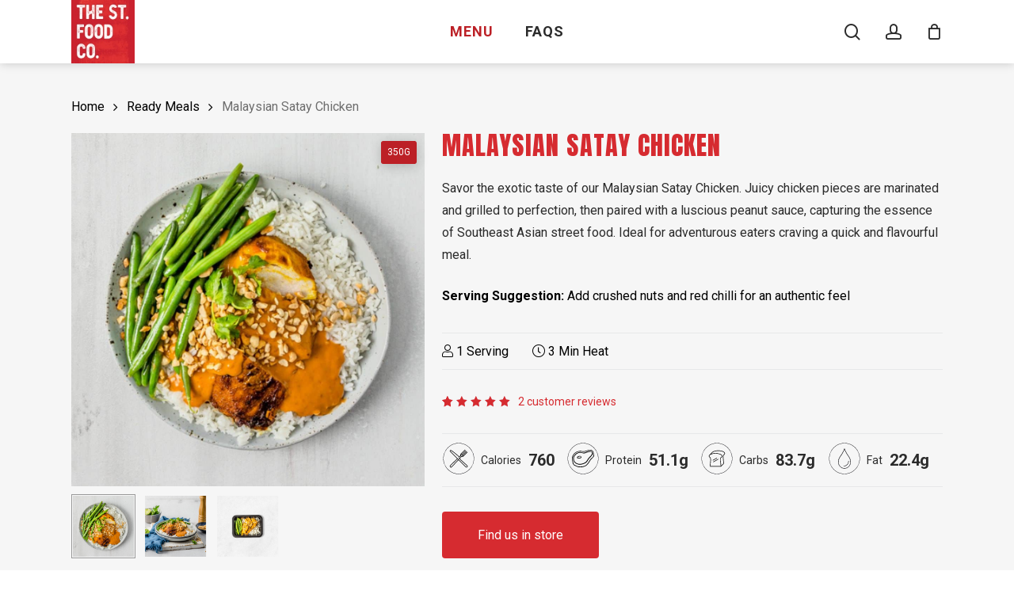

--- FILE ---
content_type: text/html; charset=UTF-8
request_url: https://thestfoodco.com/product/malaysian-satay-chicken/
body_size: 41562
content:

<!DOCTYPE html>

<html lang="en-US" class="no-js">
<head>
	<link rel="shortcut icon" href="https://thestfoodco.com/wp/favicon.ico" type="image/x-icon">

	<meta charset="UTF-8">

	<meta name="viewport" content="width=device-width, initial-scale=1, maximum-scale=1, user-scalable=0" /><meta name='robots' content='index, follow, max-image-preview:large, max-snippet:-1, max-video-preview:-1' />

<!-- Google Tag Manager by PYS -->
    <script data-cfasync="false" data-pagespeed-no-defer>
	    window.dataLayerPYS = window.dataLayerPYS || [];
	</script>
<!-- End Google Tag Manager by PYS -->
	<!-- This site is optimized with the Yoast SEO Premium plugin v24.1 (Yoast SEO v26.3) - https://yoast.com/wordpress/plugins/seo/ -->
	<title>Malaysian Satay Chicken | The St. Food Co.</title>
<link data-rocket-preload as="style" href="https://fonts.googleapis.com/css?family=Open%20Sans%3A300%2C400%2C600%2C700%7CAnton%3A400%7CRoboto%3A700%2C400&#038;subset=latin%2Clatin-ext&#038;display=swap" rel="preload">
<link href="https://fonts.googleapis.com/css?family=Open%20Sans%3A300%2C400%2C600%2C700%7CAnton%3A400%7CRoboto%3A700%2C400&#038;subset=latin%2Clatin-ext&#038;display=swap" media="print" onload="this.media=&#039;all&#039;" rel="stylesheet">
<noscript><link rel="stylesheet" href="https://fonts.googleapis.com/css?family=Open%20Sans%3A300%2C400%2C600%2C700%7CAnton%3A400%7CRoboto%3A700%2C400&#038;subset=latin%2Clatin-ext&#038;display=swap"></noscript>
	<link rel="canonical" href="https://thestfoodco.com/product/malaysian-satay-chicken/" />
	<meta property="og:locale" content="en_US" />
	<meta property="og:type" content="article" />
	<meta property="og:title" content="Malaysian Satay Chicken" />
	<meta property="og:description" content="Savor the exotic taste of our Malaysian Satay Chicken. Juicy chicken pieces are marinated and grilled to perfection, then paired with a luscious peanut sauce, capturing the essence of Southeast..." />
	<meta property="og:url" content="https://thestfoodco.com/product/malaysian-satay-chicken/" />
	<meta property="og:site_name" content="The St. Food Co." />
	<meta property="article:publisher" content="https://www.facebook.com/thestfoodco" />
	<meta property="article:modified_time" content="2025-07-24T23:04:50+00:00" />
	<meta property="og:image" content="https://thestfoodco.com/wp/wp-content/uploads/2021/03/Satay-Chicken.jpg" />
	<meta property="og:image:width" content="1000" />
	<meta property="og:image:height" content="1000" />
	<meta property="og:image:type" content="image/jpeg" />
	<meta name="twitter:card" content="summary_large_image" />
	<script type="application/ld+json" class="yoast-schema-graph">{"@context":"https://schema.org","@graph":[{"@type":"WebPage","@id":"https://thestfoodco.com/product/malaysian-satay-chicken/","url":"https://thestfoodco.com/product/malaysian-satay-chicken/","name":"Malaysian Satay Chicken | The St. Food Co.","isPartOf":{"@id":"https://thestfoodco.com/#website"},"primaryImageOfPage":{"@id":"https://thestfoodco.com/product/malaysian-satay-chicken/#primaryimage"},"image":{"@id":"https://thestfoodco.com/product/malaysian-satay-chicken/#primaryimage"},"thumbnailUrl":"https://thestfoodco.com/wp/wp-content/uploads/2021/03/Satay-Chicken.jpg","datePublished":"2021-03-17T05:19:49+00:00","dateModified":"2025-07-24T23:04:50+00:00","breadcrumb":{"@id":"https://thestfoodco.com/product/malaysian-satay-chicken/#breadcrumb"},"inLanguage":"en-US","potentialAction":[{"@type":"ReadAction","target":["https://thestfoodco.com/product/malaysian-satay-chicken/"]}]},{"@type":"ImageObject","inLanguage":"en-US","@id":"https://thestfoodco.com/product/malaysian-satay-chicken/#primaryimage","url":"https://thestfoodco.com/wp/wp-content/uploads/2021/03/Satay-Chicken.jpg","contentUrl":"https://thestfoodco.com/wp/wp-content/uploads/2021/03/Satay-Chicken.jpg","width":1000,"height":1000},{"@type":"BreadcrumbList","@id":"https://thestfoodco.com/product/malaysian-satay-chicken/#breadcrumb","itemListElement":[{"@type":"ListItem","position":1,"name":"Home","item":"https://thestfoodco.com/"},{"@type":"ListItem","position":2,"name":"Malaysian Satay Chicken"}]},{"@type":"WebSite","@id":"https://thestfoodco.com/#website","url":"https://thestfoodco.com/","name":"The St. Food Co.","description":"Healthy and Delicious Ready to Eat Meals","publisher":{"@id":"https://thestfoodco.com/#organization"},"alternateName":"STFC","potentialAction":[{"@type":"SearchAction","target":{"@type":"EntryPoint","urlTemplate":"https://thestfoodco.com/?s={search_term_string}"},"query-input":{"@type":"PropertyValueSpecification","valueRequired":true,"valueName":"search_term_string"}}],"inLanguage":"en-US"},{"@type":"Organization","@id":"https://thestfoodco.com/#organization","name":"The St. Food Co.","alternateName":"STFC","url":"https://thestfoodco.com/","logo":{"@type":"ImageObject","inLanguage":"en-US","@id":"https://thestfoodco.com/#/schema/logo/image/","url":"https://thestfoodco.com/wp/wp-content/uploads/2021/03/the-st-food-co-logo-e1614908138378.png","contentUrl":"https://thestfoodco.com/wp/wp-content/uploads/2021/03/the-st-food-co-logo-e1614908138378.png","width":150,"height":150,"caption":"The St. Food Co."},"image":{"@id":"https://thestfoodco.com/#/schema/logo/image/"},"sameAs":["https://www.facebook.com/thestfoodco"]}]}</script>
	<!-- / Yoast SEO Premium plugin. -->


<script type='application/javascript'  id='pys-version-script'>console.log('PixelYourSite Free version 11.1.5');</script>
<link rel='dns-prefetch' href='//static.klaviyo.com' />
<link rel='dns-prefetch' href='//static.zip.co' />
<link rel='dns-prefetch' href='//fonts.googleapis.com' />
<link href='https://fonts.gstatic.com' crossorigin rel='preconnect' />
<link rel="alternate" type="application/rss+xml" title="The St. Food Co. &raquo; Feed" href="https://thestfoodco.com/feed/" />
<link rel="alternate" type="application/rss+xml" title="The St. Food Co. &raquo; Comments Feed" href="https://thestfoodco.com/comments/feed/" />
<link rel="alternate" type="application/rss+xml" title="The St. Food Co. &raquo; Malaysian Satay Chicken Comments Feed" href="https://thestfoodco.com/product/malaysian-satay-chicken/feed/" />
<link rel="alternate" title="oEmbed (JSON)" type="application/json+oembed" href="https://thestfoodco.com/wp-json/oembed/1.0/embed?url=https%3A%2F%2Fthestfoodco.com%2Fproduct%2Fmalaysian-satay-chicken%2F" />
<link rel="alternate" title="oEmbed (XML)" type="text/xml+oembed" href="https://thestfoodco.com/wp-json/oembed/1.0/embed?url=https%3A%2F%2Fthestfoodco.com%2Fproduct%2Fmalaysian-satay-chicken%2F&#038;format=xml" />
<link rel="preload" href="https://thestfoodco.com/wp/wp-content/themes/salient/css/fonts/icomoon.woff?v=1.6" as="font" type="font/woff" crossorigin="anonymous"><style id='wp-img-auto-sizes-contain-inline-css' type='text/css'>
img:is([sizes=auto i],[sizes^="auto," i]){contain-intrinsic-size:3000px 1500px}
/*# sourceURL=wp-img-auto-sizes-contain-inline-css */
</style>
<link rel='stylesheet' id='acfwf-wc-cart-block-integration-css' href='https://thestfoodco.com/wp/wp-content/plugins/advanced-coupons-for-woocommerce-free/dist/assets/index-467dde24.css?ver=1766030959' type='text/css' media='all' />
<link rel='stylesheet' id='acfwf-wc-checkout-block-integration-css' href='https://thestfoodco.com/wp/wp-content/plugins/advanced-coupons-for-woocommerce-free/dist/assets/index-2a7d8588.css?ver=1766030959' type='text/css' media='all' />
<link rel='stylesheet' id='easy-autocomplete-css' href='https://thestfoodco.com/wp/wp-content/plugins/woocommerce-products-filter/js/easy-autocomplete/easy-autocomplete.min.css?ver=3.3.5.3' type='text/css' media='all' />
<link rel='stylesheet' id='easy-autocomplete-theme-css' href='https://thestfoodco.com/wp/wp-content/plugins/woocommerce-products-filter/js/easy-autocomplete/easy-autocomplete.themes.min.css?ver=3.3.5.3' type='text/css' media='all' />
<style id='classic-theme-styles-inline-css' type='text/css'>
/*! This file is auto-generated */
.wp-block-button__link{color:#fff;background-color:#32373c;border-radius:9999px;box-shadow:none;text-decoration:none;padding:calc(.667em + 2px) calc(1.333em + 2px);font-size:1.125em}.wp-block-file__button{background:#32373c;color:#fff;text-decoration:none}
/*# sourceURL=/wp-includes/css/classic-themes.min.css */
</style>
<link rel='stylesheet' id='wc-gift-cards-blocks-integration-css' href='https://thestfoodco.com/wp/wp-content/plugins/woocommerce-gift-cards/assets/dist/frontend/blocks.css?ver=2.1.0' type='text/css' media='all' />
<link rel='stylesheet' id='wpv_defaultcss_style-css' href='https://thestfoodco.com/wp/wp-content/plugins/woo-phone-number-validator/libs/../css/default.css' type='text/css' media='all' />
<link rel='stylesheet' id='wpv_telinputcss_style-css' href='https://thestfoodco.com/wp/wp-content/plugins/woo-phone-number-validator/libs/../css/intlTelInput.min.css' type='text/css' media='all' />
<link rel='stylesheet' id='woof-css' href='https://thestfoodco.com/wp/wp-content/plugins/woocommerce-products-filter/css/front.css?ver=3.3.5.3' type='text/css' media='all' />
<style id='woof-inline-css' type='text/css'>

.woof_products_top_panel li span, .woof_products_top_panel2 li span{background: url(https://thestfoodco.com/wp/wp-content/plugins/woocommerce-products-filter/img/delete.png);background-size: 14px 14px;background-repeat: no-repeat;background-position: right;}
.woof_edit_view{
                    display: none;
                }


/*# sourceURL=woof-inline-css */
</style>
<link rel='stylesheet' id='chosen-drop-down-css' href='https://thestfoodco.com/wp/wp-content/plugins/woocommerce-products-filter/js/chosen/chosen.min.css?ver=3.3.5.3' type='text/css' media='all' />
<link rel='stylesheet' id='icheck-jquery-color-flat-css' href='https://thestfoodco.com/wp/wp-content/plugins/woocommerce-products-filter/js/icheck/skins/flat/_all.css?ver=3.3.5.3' type='text/css' media='all' />
<link rel='stylesheet' id='icheck-jquery-color-square-css' href='https://thestfoodco.com/wp/wp-content/plugins/woocommerce-products-filter/js/icheck/skins/square/_all.css?ver=3.3.5.3' type='text/css' media='all' />
<link rel='stylesheet' id='icheck-jquery-color-minimal-css' href='https://thestfoodco.com/wp/wp-content/plugins/woocommerce-products-filter/js/icheck/skins/minimal/_all.css?ver=3.3.5.3' type='text/css' media='all' />
<link rel='stylesheet' id='woof_by_author_html_items-css' href='https://thestfoodco.com/wp/wp-content/plugins/woocommerce-products-filter/ext/by_author/css/by_author.css?ver=3.3.5.3' type='text/css' media='all' />
<link rel='stylesheet' id='woof_by_backorder_html_items-css' href='https://thestfoodco.com/wp/wp-content/plugins/woocommerce-products-filter/ext/by_backorder/css/by_backorder.css?ver=3.3.5.3' type='text/css' media='all' />
<link rel='stylesheet' id='woof_by_featured_html_items-css' href='https://thestfoodco.com/wp/wp-content/plugins/woocommerce-products-filter/ext/by_featured/css/by_featured.css?ver=3.3.5.3' type='text/css' media='all' />
<link rel='stylesheet' id='woof_by_instock_html_items-css' href='https://thestfoodco.com/wp/wp-content/plugins/woocommerce-products-filter/ext/by_instock/css/by_instock.css?ver=3.3.5.3' type='text/css' media='all' />
<link rel='stylesheet' id='woof_by_onsales_html_items-css' href='https://thestfoodco.com/wp/wp-content/plugins/woocommerce-products-filter/ext/by_onsales/css/by_onsales.css?ver=3.3.5.3' type='text/css' media='all' />
<link rel='stylesheet' id='woof_by_sku_html_items-css' href='https://thestfoodco.com/wp/wp-content/plugins/woocommerce-products-filter/ext/by_sku/css/by_sku.css?ver=3.3.5.3' type='text/css' media='all' />
<link rel='stylesheet' id='woof_by_text_html_items-css' href='https://thestfoodco.com/wp/wp-content/plugins/woocommerce-products-filter/ext/by_text/assets/css/front.css?ver=3.3.5.3' type='text/css' media='all' />
<link rel='stylesheet' id='woof_color_html_items-css' href='https://thestfoodco.com/wp/wp-content/plugins/woocommerce-products-filter/ext/color/css/html_types/color.css?ver=3.3.5.3' type='text/css' media='all' />
<link rel='stylesheet' id='woof_image_html_items-css' href='https://thestfoodco.com/wp/wp-content/plugins/woocommerce-products-filter/ext/image/css/html_types/image.css?ver=3.3.5.3' type='text/css' media='all' />
<link rel='stylesheet' id='woof_label_html_items-css' href='https://thestfoodco.com/wp/wp-content/plugins/woocommerce-products-filter/ext/label/css/html_types/label.css?ver=3.3.5.3' type='text/css' media='all' />
<link rel='stylesheet' id='woof_select_hierarchy_html_items-css' href='https://thestfoodco.com/wp/wp-content/plugins/woocommerce-products-filter/ext/select_hierarchy/css/html_types/select_hierarchy.css?ver=3.3.5.3' type='text/css' media='all' />
<link rel='stylesheet' id='woof_select_radio_check_html_items-css' href='https://thestfoodco.com/wp/wp-content/plugins/woocommerce-products-filter/ext/select_radio_check/css/html_types/select_radio_check.css?ver=3.3.5.3' type='text/css' media='all' />
<link rel='stylesheet' id='woof_slider_html_items-css' href='https://thestfoodco.com/wp/wp-content/plugins/woocommerce-products-filter/ext/slider/css/html_types/slider.css?ver=3.3.5.3' type='text/css' media='all' />
<link rel='stylesheet' id='woof_sd_html_items_checkbox-css' href='https://thestfoodco.com/wp/wp-content/plugins/woocommerce-products-filter/ext/smart_designer/css/elements/checkbox.css?ver=3.3.5.3' type='text/css' media='all' />
<link rel='stylesheet' id='woof_sd_html_items_radio-css' href='https://thestfoodco.com/wp/wp-content/plugins/woocommerce-products-filter/ext/smart_designer/css/elements/radio.css?ver=3.3.5.3' type='text/css' media='all' />
<link rel='stylesheet' id='woof_sd_html_items_switcher-css' href='https://thestfoodco.com/wp/wp-content/plugins/woocommerce-products-filter/ext/smart_designer/css/elements/switcher.css?ver=3.3.5.3' type='text/css' media='all' />
<link rel='stylesheet' id='woof_sd_html_items_color-css' href='https://thestfoodco.com/wp/wp-content/plugins/woocommerce-products-filter/ext/smart_designer/css/elements/color.css?ver=3.3.5.3' type='text/css' media='all' />
<link rel='stylesheet' id='woof_sd_html_items_tooltip-css' href='https://thestfoodco.com/wp/wp-content/plugins/woocommerce-products-filter/ext/smart_designer/css/tooltip.css?ver=3.3.5.3' type='text/css' media='all' />
<link rel='stylesheet' id='woof_sd_html_items_front-css' href='https://thestfoodco.com/wp/wp-content/plugins/woocommerce-products-filter/ext/smart_designer/css/front.css?ver=3.3.5.3' type='text/css' media='all' />
<link rel='stylesheet' id='woof-switcher23-css' href='https://thestfoodco.com/wp/wp-content/plugins/woocommerce-products-filter/css/switcher.css?ver=3.3.5.3' type='text/css' media='all' />
<link rel='stylesheet' id='wwp-wholesale-css' href='https://thestfoodco.com/wp/wp-content/plugins/woocommerce-wholesale-pricing/assets/css/wwp-css-script.css?ver=1.1.0' type='text/css' media='' />
<link rel='stylesheet' id='wwp_dataTables-css' href='https://thestfoodco.com/wp/wp-content/plugins/woocommerce-wholesale-pricing/assets/css/jquery.dataTables.min.css?ver=1.0.0' type='text/css' media='' />
<link rel='stylesheet' id='woocommerce-layout-css' href='https://thestfoodco.com/wp/wp-content/plugins/woocommerce/assets/css/woocommerce-layout.css?ver=10.3.5' type='text/css' media='all' />
<link rel='stylesheet' id='woocommerce-smallscreen-css' href='https://thestfoodco.com/wp/wp-content/plugins/woocommerce/assets/css/woocommerce-smallscreen.css?ver=10.3.5' type='text/css' media='only screen and (max-width: 768px)' />
<link rel='stylesheet' id='woocommerce-general-css' href='https://thestfoodco.com/wp/wp-content/plugins/woocommerce/assets/css/woocommerce.css?ver=10.3.5' type='text/css' media='all' />
<style id='woocommerce-inline-inline-css' type='text/css'>
.woocommerce form .form-row .required { visibility: visible; }
/*# sourceURL=woocommerce-inline-inline-css */
</style>
<link rel='stylesheet' id='wpsl-styles-css' href='https://thestfoodco.com/wp/wp-content/plugins/wp-store-locator/css/styles.min.css?ver=2.2.261' type='text/css' media='all' />
<link rel='stylesheet' id='wc-composite-css-css' href='https://thestfoodco.com/wp/wp-content/plugins/woocommerce-composite-products/assets/css/frontend/woocommerce.css?ver=9.1.1' type='text/css' media='all' />
<link rel='stylesheet' id='wc-gc-css-css' href='https://thestfoodco.com/wp/wp-content/plugins/woocommerce-gift-cards/assets/css/frontend/woocommerce.css?ver=2.1.0' type='text/css' media='all' />
<link rel='stylesheet' id='metorik-css-css' href='https://thestfoodco.com/wp/wp-content/plugins/metorik-helper/assets/css/metorik.css?ver=2.0.10' type='text/css' media='all' />
<link rel='stylesheet' id='wc-zipmoney-style-css' href='https://thestfoodco.com/wp/wp-content/plugins/zipmoney-payments-woocommerce/assets/css/woocommerce-zipmoney-payment-front.css?ver=1.2' type='text/css' media='all' />
<link rel='stylesheet' id='brands-styles-css' href='https://thestfoodco.com/wp/wp-content/plugins/woocommerce/assets/css/brands.css?ver=10.3.5' type='text/css' media='all' />
<link rel='stylesheet' id='woosb-frontend-css' href='https://thestfoodco.com/wp/wp-content/plugins/woo-product-bundle/assets/css/frontend.css?ver=8.0.8' type='text/css' media='all' />
<link rel='stylesheet' id='font-awesome-css' href='https://thestfoodco.com/wp/wp-content/themes/salient/css/font-awesome-legacy.min.css?ver=4.7.1' type='text/css' media='all' />
<link rel='stylesheet' id='salient-grid-system-css' href='https://thestfoodco.com/wp/wp-content/themes/salient/css/build/grid-system.css?ver=16.0.5' type='text/css' media='all' />
<link rel='stylesheet' id='main-styles-css' href='https://thestfoodco.com/wp/wp-content/themes/salient/css/build/style.css?ver=16.0.5' type='text/css' media='all' />
<link rel='stylesheet' id='nectar-header-layout-centered-menu-css' href='https://thestfoodco.com/wp/wp-content/themes/salient/css/build/header/header-layout-centered-menu.css?ver=16.0.5' type='text/css' media='all' />

<link rel='stylesheet' id='responsive-css' href='https://thestfoodco.com/wp/wp-content/themes/salient/css/build/responsive.css?ver=16.0.5' type='text/css' media='all' />
<link rel='stylesheet' id='nectar-product-style-classic-css' href='https://thestfoodco.com/wp/wp-content/themes/salient/css/build/third-party/woocommerce/product-style-classic.css?ver=16.0.5' type='text/css' media='all' />
<link rel='stylesheet' id='woocommerce-css' href='https://thestfoodco.com/wp/wp-content/themes/salient/css/build/woocommerce.css?ver=16.0.5' type='text/css' media='all' />
<link rel='stylesheet' id='nectar-woocommerce-single-css' href='https://thestfoodco.com/wp/wp-content/themes/salient/css/build/third-party/woocommerce/product-single.css?ver=16.0.5' type='text/css' media='all' />
<link rel='stylesheet' id='skin-material-css' href='https://thestfoodco.com/wp/wp-content/themes/salient/css/build/skin-material.css?ver=16.0.5' type='text/css' media='all' />
<link rel='stylesheet' id='salient-wp-menu-dynamic-css' href='https://thestfoodco.com/wp/wp-content/uploads/salient/menu-dynamic.css?ver=83232' type='text/css' media='all' />
<link rel='stylesheet' id='tablepress-default-css' href='https://thestfoodco.com/wp/wp-content/plugins/tablepress/css/build/default.css?ver=3.2.5' type='text/css' media='all' />
<link rel='stylesheet' id='wc-cp-checkout-blocks-css' href='https://thestfoodco.com/wp/wp-content/plugins/woocommerce-composite-products/assets/css/frontend/checkout-blocks.css?ver=9.1.1' type='text/css' media='all' />
<link rel='stylesheet' id='dynamic-css-css' href='https://thestfoodco.com/wp/wp-content/themes/salient/css/salient-dynamic-styles.css?ver=11246' type='text/css' media='all' />
<style id='dynamic-css-inline-css' type='text/css'>
@media only screen and (min-width:1000px){body #ajax-content-wrap.no-scroll{min-height:calc(100vh - 136px);height:calc(100vh - 136px)!important;}}@media only screen and (min-width:1000px){#page-header-wrap.fullscreen-header,#page-header-wrap.fullscreen-header #page-header-bg,html:not(.nectar-box-roll-loaded) .nectar-box-roll > #page-header-bg.fullscreen-header,.nectar_fullscreen_zoom_recent_projects,#nectar_fullscreen_rows:not(.afterLoaded) > div{height:calc(100vh - 135px);}.wpb_row.vc_row-o-full-height.top-level,.wpb_row.vc_row-o-full-height.top-level > .col.span_12{min-height:calc(100vh - 135px);}html:not(.nectar-box-roll-loaded) .nectar-box-roll > #page-header-bg.fullscreen-header{top:136px;}.nectar-slider-wrap[data-fullscreen="true"]:not(.loaded),.nectar-slider-wrap[data-fullscreen="true"]:not(.loaded) .swiper-container{height:calc(100vh - 134px)!important;}.admin-bar .nectar-slider-wrap[data-fullscreen="true"]:not(.loaded),.admin-bar .nectar-slider-wrap[data-fullscreen="true"]:not(.loaded) .swiper-container{height:calc(100vh - 134px - 32px)!important;}}.admin-bar[class*="page-template-template-no-header"] .wpb_row.vc_row-o-full-height.top-level,.admin-bar[class*="page-template-template-no-header"] .wpb_row.vc_row-o-full-height.top-level > .col.span_12{min-height:calc(100vh - 32px);}body[class*="page-template-template-no-header"] .wpb_row.vc_row-o-full-height.top-level,body[class*="page-template-template-no-header"] .wpb_row.vc_row-o-full-height.top-level > .col.span_12{min-height:100vh;}@media only screen and (max-width:999px){.using-mobile-browser #nectar_fullscreen_rows:not(.afterLoaded):not([data-mobile-disable="on"]) > div{height:calc(100vh - 136px);}.using-mobile-browser .wpb_row.vc_row-o-full-height.top-level,.using-mobile-browser .wpb_row.vc_row-o-full-height.top-level > .col.span_12,[data-permanent-transparent="1"].using-mobile-browser .wpb_row.vc_row-o-full-height.top-level,[data-permanent-transparent="1"].using-mobile-browser .wpb_row.vc_row-o-full-height.top-level > .col.span_12{min-height:calc(100vh - 136px);}html:not(.nectar-box-roll-loaded) .nectar-box-roll > #page-header-bg.fullscreen-header,.nectar_fullscreen_zoom_recent_projects,.nectar-slider-wrap[data-fullscreen="true"]:not(.loaded),.nectar-slider-wrap[data-fullscreen="true"]:not(.loaded) .swiper-container,#nectar_fullscreen_rows:not(.afterLoaded):not([data-mobile-disable="on"]) > div{height:calc(100vh - 83px);}.wpb_row.vc_row-o-full-height.top-level,.wpb_row.vc_row-o-full-height.top-level > .col.span_12{min-height:calc(100vh - 83px);}body[data-transparent-header="false"] #ajax-content-wrap.no-scroll{min-height:calc(100vh - 83px);height:calc(100vh - 83px);}}.post-type-archive-product.woocommerce .container-wrap,.tax-product_cat.woocommerce .container-wrap{background-color:#f6f6f6;}.woocommerce.single-product #single-meta{position:relative!important;top:0!important;margin:0;left:8px;height:auto;}.woocommerce.single-product #single-meta:after{display:block;content:" ";clear:both;height:1px;}.woocommerce ul.products li.product.material,.woocommerce-page ul.products li.product.material{background-color:#ffffff;}.woocommerce ul.products li.product.minimal .product-wrap,.woocommerce ul.products li.product.minimal .background-color-expand,.woocommerce-page ul.products li.product.minimal .product-wrap,.woocommerce-page ul.products li.product.minimal .background-color-expand{background-color:#ffffff;}.nectar-shape-divider-wrap{position:absolute;top:auto;bottom:0;left:0;right:0;width:100%;height:150px;z-index:3;transform:translateZ(0);}.post-area.span_9 .nectar-shape-divider-wrap{overflow:hidden;}.nectar-shape-divider-wrap[data-front="true"]{z-index:50;}.nectar-shape-divider-wrap[data-style="waves_opacity"] svg path:first-child{opacity:0.6;}.nectar-shape-divider-wrap[data-style="curve_opacity"] svg path:nth-child(1),.nectar-shape-divider-wrap[data-style="waves_opacity_alt"] svg path:nth-child(1){opacity:0.15;}.nectar-shape-divider-wrap[data-style="curve_opacity"] svg path:nth-child(2),.nectar-shape-divider-wrap[data-style="waves_opacity_alt"] svg path:nth-child(2){opacity:0.3;}.nectar-shape-divider{width:100%;left:0;bottom:-1px;height:100%;position:absolute;}.nectar-shape-divider-wrap.no-color .nectar-shape-divider{fill:#fff;}@media only screen and (max-width:999px){.nectar-shape-divider-wrap:not([data-using-percent-val="true"]) .nectar-shape-divider{height:75%;}.nectar-shape-divider-wrap[data-style="clouds"]:not([data-using-percent-val="true"]) .nectar-shape-divider{height:55%;}}@media only screen and (max-width:690px){.nectar-shape-divider-wrap:not([data-using-percent-val="true"]) .nectar-shape-divider{height:33%;}.nectar-shape-divider-wrap[data-style="clouds"]:not([data-using-percent-val="true"]) .nectar-shape-divider{height:33%;}}#ajax-content-wrap .nectar-shape-divider-wrap[data-height="1"] .nectar-shape-divider,#ajax-content-wrap .nectar-shape-divider-wrap[data-height="1px"] .nectar-shape-divider{height:1px;}.nectar-shape-divider-wrap[data-position="top"]{top:-1px;bottom:auto;}.nectar-shape-divider-wrap[data-position="top"]{transform:rotate(180deg)}#ajax-content-wrap .vc_row.left_padding_9pct .row_col_wrap_12,.nectar-global-section .vc_row.left_padding_9pct .row_col_wrap_12{padding-left:9%;}#ajax-content-wrap .vc_row.right_padding_9pct .row_col_wrap_12,.nectar-global-section .vc_row.right_padding_9pct .row_col_wrap_12{padding-right:9%;}.wpb_row[data-using-ctc="true"] h1,.wpb_row[data-using-ctc="true"] h2,.wpb_row[data-using-ctc="true"] h3,.wpb_row[data-using-ctc="true"] h4,.wpb_row[data-using-ctc="true"] h5,.wpb_row[data-using-ctc="true"] h6{color:inherit}body .container-wrap .vc_row-fluid[data-column-margin="50px"] > .span_12,body .container-wrap .vc_row-fluid[data-column-margin="50px"] .full-page-inner > .container > .span_12,body .container-wrap .vc_row-fluid[data-column-margin="50px"] .full-page-inner > .span_12{margin-left:-25px;margin-right:-25px;}body .container-wrap .vc_row-fluid[data-column-margin="50px"] .wpb_column:not(.child_column),body .container-wrap .inner_row[data-column-margin="50px"] .child_column{padding-left:25px;padding-right:25px;}.container-wrap .vc_row-fluid[data-column-margin="50px"].full-width-content > .span_12,.container-wrap .vc_row-fluid[data-column-margin="50px"].full-width-content .full-page-inner > .span_12{margin-left:0;margin-right:0;padding-left:25px;padding-right:25px;}.single-portfolio #full_width_portfolio .vc_row-fluid[data-column-margin="50px"].full-width-content > .span_12{padding-right:25px;}@media only screen and (max-width:999px) and (min-width:690px){.vc_row-fluid[data-column-margin="50px"] > .span_12 > .one-fourths:not([class*="vc_col-xs-"]),.vc_row-fluid .vc_row-fluid.inner_row[data-column-margin="50px"] > .span_12 > .one-fourths:not([class*="vc_col-xs-"]){margin-bottom:50px;}}.col.padding-7-percent > .vc_column-inner,.col.padding-7-percent > .n-sticky > .vc_column-inner{padding:calc(600px * 0.07);}@media only screen and (max-width:690px){.col.padding-7-percent > .vc_column-inner,.col.padding-7-percent > .n-sticky > .vc_column-inner{padding:calc(100vw * 0.07);}}@media only screen and (min-width:1000px){.col.padding-7-percent > .vc_column-inner,.col.padding-7-percent > .n-sticky > .vc_column-inner{padding:calc((100vw - 180px) * 0.07);}.column_container:not(.vc_col-sm-12) .col.padding-7-percent > .vc_column-inner{padding:calc((100vw - 180px) * 0.035);}}@media only screen and (min-width:1425px){.col.padding-7-percent > .vc_column-inner{padding:calc(1245px * 0.07);}.column_container:not(.vc_col-sm-12) .col.padding-7-percent > .vc_column-inner{padding:calc(1245px * 0.035);}}.full-width-content .col.padding-7-percent > .vc_column-inner{padding:calc(100vw * 0.07);}@media only screen and (max-width:999px){.full-width-content .col.padding-7-percent > .vc_column-inner{padding:calc(100vw * 0.07);}}@media only screen and (min-width:1000px){.full-width-content .column_container:not(.vc_col-sm-12) .col.padding-7-percent > .vc_column-inner{padding:calc(100vw * 0.035);}}#ajax-content-wrap .col[data-padding-pos="left-right"] > .vc_column-inner,#ajax-content-wrap .col[data-padding-pos="left-right"] > .n-sticky > .vc_column-inner{padding-top:0;padding-bottom:0}.wpb_column.border_style_solid > .vc_column-inner,.wpb_column.border_style_solid > .n-sticky > .vc_column-inner{border-style:solid;}@media only screen,print{.wpb_column.force-desktop-text-align-left,.wpb_column.force-desktop-text-align-left .col{text-align:left!important;}.wpb_column.force-desktop-text-align-right,.wpb_column.force-desktop-text-align-right .col{text-align:right!important;}.wpb_column.force-desktop-text-align-center,.wpb_column.force-desktop-text-align-center .col,.wpb_column.force-desktop-text-align-center .vc_custom_heading,.wpb_column.force-desktop-text-align-center .nectar-cta{text-align:center!important;}.wpb_column.force-desktop-text-align-center .img-with-aniamtion-wrap img{display:inline-block;}}.wpb_column[data-cfc="true"] h1,.wpb_column[data-cfc="true"] h2,.wpb_column[data-cfc="true"] h3,.wpb_column[data-cfc="true"] h4,.wpb_column[data-cfc="true"] h5,.wpb_column[data-cfc="true"] h6,.wpb_column[data-cfc="true"] p{color:inherit}body #ajax-content-wrap .col[data-padding-pos="left"] > .vc_column-inner,#ajax-content-wrap .col[data-padding-pos="left"] > .n-sticky > .vc_column-inner{padding-right:0;padding-top:0;padding-bottom:0}.wpb_column.child_column.el_spacing_5px > .vc_column-inner > .wpb_wrapper > div:not(:last-child){margin-bottom:5px;}.nectar-split-heading .heading-line{display:block;overflow:hidden;position:relative}.nectar-split-heading .heading-line >div{display:block;transform:translateY(200%);-webkit-transform:translateY(200%)}.nectar-split-heading h1{margin-bottom:0}@media only screen and (min-width:1000px){.nectar-split-heading[data-custom-font-size="true"] h1,.nectar-split-heading[data-custom-font-size="true"] h2,.row .nectar-split-heading[data-custom-font-size="true"] h3,.row .nectar-split-heading[data-custom-font-size="true"] h4,.row .nectar-split-heading[data-custom-font-size="true"] h5,.row .nectar-split-heading[data-custom-font-size="true"] h6,.row .nectar-split-heading[data-custom-font-size="true"] i{font-size:inherit;line-height:inherit;}}.nectar-split-heading.font_line_height_1-6{line-height:1.6!important;}.nectar-split-heading.font_line_height_1-6 *{line-height:1.6!important;}@media only screen,print{#ajax-content-wrap .font_size_1-05vw.nectar-split-heading,.font_size_1-05vw.nectar-split-heading{font-size:1.05vw!important;}}@media only screen and (max-width:999px){#ajax-content-wrap .container-wrap .font_size_tablet_16px.nectar-split-heading,.container-wrap .font_size_tablet_16px.nectar-split-heading{font-size:16px!important;}}#ajax-content-wrap .font_line_height_1-6.nectar-split-heading{line-height:1.6;}.centered-text .nectar-split-heading[data-animation-type="line-reveal-by-space"] h1,.centered-text .nectar-split-heading[data-animation-type="line-reveal-by-space"] h2,.centered-text .nectar-split-heading[data-animation-type="line-reveal-by-space"] h3,.centered-text .nectar-split-heading[data-animation-type="line-reveal-by-space"] h4{margin:0 auto;}.nectar-split-heading[data-animation-type="line-reveal-by-space"]:not(.markup-generated){opacity:0;}@media only screen and (max-width:999px){.nectar-split-heading[data-m-rm-animation="true"]{opacity:1!important;}}.nectar-split-heading[data-animation-type="line-reveal-by-space"] > * > span{position:relative;display:inline-block;overflow:hidden;}.nectar-split-heading[data-animation-type="line-reveal-by-space"] span{vertical-align:bottom;}.nectar-split-heading[data-animation-type="line-reveal-by-space"] span,.nectar-split-heading[data-animation-type="line-reveal-by-space"]:not(.markup-generated) > *{line-height:1.2;}.nectar-split-heading[data-animation-type="line-reveal-by-space"][data-stagger="true"]:not([data-text-effect*="letter-reveal"]) span .inner{transition:transform 1.2s cubic-bezier(0.25,1,0.5,1),opacity 1.2s cubic-bezier(0.25,1,0.5,1);}.nectar-split-heading[data-animation-type="line-reveal-by-space"] span .inner{position:relative;display:inline-block;-webkit-transform:translateY(1.3em);transform:translateY(1.3em);}.nectar-split-heading[data-animation-type="line-reveal-by-space"] span .inner.animated{-webkit-transform:none;transform:none;opacity:1;}#ajax-content-wrap .nectar-split-heading[data-text-effect="none"]{opacity:1;}.nectar-split-heading[data-animation-type="line-reveal-by-space"][data-align="left"]{display:flex;justify-content:flex-start;}.nectar-split-heading[data-animation-type="line-reveal-by-space"][data-align="center"]{display:flex;justify-content:center;}.nectar-split-heading[data-animation-type="line-reveal-by-space"][data-align="right"]{display:flex;justify-content:flex-end;}@media only screen and (max-width:1000px){.nectar-split-heading[data-animation-type="line-reveal-by-space"][data-m-align="left"]{display:flex;justify-content:flex-start;}.nectar-split-heading[data-animation-type="line-reveal-by-space"][data-m-align="center"]{display:flex;justify-content:center;}.nectar-split-heading[data-animation-type="line-reveal-by-space"][data-m-align="right"]{display:flex;justify-content:flex-end;}}@media only screen and (max-width:999px){.nectar-split-heading.font_size_tablet_16px{line-height:1.6!important;}.nectar-split-heading.font_size_tablet_16px *{font-size:inherit!important;line-height:inherit!important;}}@media only screen and (max-width:999px){.wpb_column.child_column.bottom_margin_tablet_0px{margin-bottom:0!important;}}@media only screen and (max-width:999px){.vc_row.top_padding_tablet_12pct{padding-top:12%!important;}}@media only screen and (max-width:999px){.vc_row.bottom_padding_tablet_12pct{padding-bottom:12%!important;}}@media only screen and (max-width:690px){.divider-wrap.height_phone_20px > .divider{height:20px!important;}}@media only screen and (max-width:690px){.column_element_direction_phone_horizontal > .vc_column-inner > .wpb_wrapper{display:flex;align-items:center;}#ajax-content-wrap .column_element_direction_phone_horizontal > .vc_column-inner > .wpb_wrapper > *{margin-bottom:0;}}@media only screen and (max-width:690px){.wpb_column.child_column.bottom_margin_phone_40px{margin-bottom:40px!important;}}@media only screen and (max-width:690px){}@media only screen and (max-width:690px){html body .wpb_column.force-phone-text-align-left,html body .wpb_column.force-phone-text-align-left .col{text-align:left!important;}html body .wpb_column.force-phone-text-align-right,html body .wpb_column.force-phone-text-align-right .col{text-align:right!important;}html body .wpb_column.force-phone-text-align-center,html body .wpb_column.force-phone-text-align-center .col,html body .wpb_column.force-phone-text-align-center .vc_custom_heading,html body .wpb_column.force-phone-text-align-center .nectar-cta{text-align:center!important;}.wpb_column.force-phone-text-align-center .img-with-aniamtion-wrap img{display:inline-block;}}.screen-reader-text,.nectar-skip-to-content:not(:focus){border:0;clip:rect(1px,1px,1px,1px);clip-path:inset(50%);height:1px;margin:-1px;overflow:hidden;padding:0;position:absolute!important;width:1px;word-wrap:normal!important;}.row .col img:not([srcset]){width:auto;}.row .col img.img-with-animation.nectar-lazy:not([srcset]){width:100%;}
@media (max-width: 690px) { .post-type-archive-product .woocommerce-breadcrumb { display: none; } }
.fa.fa-facebook, .fa.fa-twitter {
    font-family: Font Awesome\ 5 Brands !important;
}
/* Remove sale tag */
.woocommerce ul.products li.product span.onsale {
    display: none;
}
.mobile-home-banner{
    display: none;
}
@media(max-width:821px){
 .desktop-home-banner img{
    height: 330px !important;
    object-fit: cover;
}  
}
@media(max-width:480px){
    .home .container-wrap {
    padding-top: 0px !IMPORTANT;
}
.desktop-home-banner{
    display: none;
}
.mobile-home-banner{
    display: block;
}
}

    .page-header-no-bg{z-index:9!important;}
    
    #thestfoodco.postid-49983 p.zip-container,
	#thestfoodco.postid-49983 .shipping-notice,
	#thestfoodco.postid-49983 square-placement,
	#thestfoodco.postid-49983 p.afterpay-paragraph {
		display: none!important;
	}
	#thestfoodco p.zip-container,
	#thestfoodco .shipping-notice,
	#thestfoodco square-placement,
	#thestfoodco p.afterpay-paragraph {
		display: none!important;
	}
	#thestfoodco .composite_component {
		float: left;
		width: 100%;
	}
	#thestfoodco .composite_data {
		float: left;
		width: 100%;
	}
/*# sourceURL=dynamic-css-inline-css */
</style>

<link rel='stylesheet' id='pvtl-salient-child-style-css' href='https://thestfoodco.com/wp/wp-content/themes/salient-child/dist/css/app.css?ver=1706498519' type='text/css' media='all' />
<link rel='stylesheet' id='welcomebar-front-css' href='https://thestfoodco.com/wp/wp-content/plugins/mystickymenu-pro/css/welcomebar-front.css?ver=2.6.7' type='text/css' media='all' />
<link rel='stylesheet' id='welcomebar-animate-css' href='https://thestfoodco.com/wp/wp-content/plugins/mystickymenu-pro/css/welcomebar-animate.css?ver=2.6.7' type='text/css' media='all' />
<script id="jquery-core-js-extra">
var pysFacebookRest = {"restApiUrl":"https://thestfoodco.com/wp-json/pys-facebook/v1/event","debug":""};
//# sourceURL=jquery-core-js-extra
</script>
<script src="https://thestfoodco.com/wp/wp-includes/js/jquery/jquery.min.js?ver=3.7.1" id="jquery-core-js"></script>
<script src="https://thestfoodco.com/wp/wp-includes/js/jquery/jquery-migrate.min.js?ver=3.4.1" id="jquery-migrate-js"></script>
<script src="https://thestfoodco.com/wp/wp-content/plugins/woocommerce-products-filter/js/easy-autocomplete/jquery.easy-autocomplete.min.js?ver=3.3.5.3" id="easy-autocomplete-js"></script>
<script id="woof-husky-js-extra">
var woof_husky_txt = {"ajax_url":"https://thestfoodco.com/wp/wp-admin/admin-ajax.php","plugin_uri":"https://thestfoodco.com/wp/wp-content/plugins/woocommerce-products-filter/ext/by_text/","loader":"https://thestfoodco.com/wp/wp-content/plugins/woocommerce-products-filter/ext/by_text/assets/img/ajax-loader.gif","not_found":"Nothing found!","prev":"Prev","next":"Next","site_link":"https://thestfoodco.com/wp","default_data":{"placeholder":"","behavior":"title_or_content_or_excerpt","search_by_full_word":"0","autocomplete":1,"how_to_open_links":"0","taxonomy_compatibility":"0","sku_compatibility":"1","custom_fields":"","search_desc_variant":"0","view_text_length":"10","min_symbols":"3","max_posts":"10","image":"","notes_for_customer":"","template":"","max_open_height":"300","page":0}};
//# sourceURL=woof-husky-js-extra
</script>
<script src="https://thestfoodco.com/wp/wp-content/plugins/woocommerce-products-filter/ext/by_text/assets/js/husky.js?ver=3.3.5.3" id="woof-husky-js"></script>
<script id="tt4b_ajax_script-js-extra">
var tt4b_script_vars = {"pixel_code":"D0SFQ8RC77U6QLVQ8IIG","currency":"AUD","country":"AU","advanced_matching":"1"};
//# sourceURL=tt4b_ajax_script-js-extra
</script>
<script src="https://thestfoodco.com/wp/wp-content/plugins/tiktok-for-business/admin/js/ajaxSnippet.js?ver=v1" id="tt4b_ajax_script-js"></script>
<script src="https://thestfoodco.com/wp/wp-content/plugins/woo-phone-number-validator/libs/../js/intlTelInput.js" id="wpv_tel_scripts-js"></script>
<script src="https://thestfoodco.com/wp/wp-content/plugins/woo-phone-number-validator/libs/../js/utils.js?ver=6.9" id="wpv_util_scripts-js"></script>
<script src="https://thestfoodco.com/wp/wp-content/plugins/woocommerce-wholesale-pricing/assets/js/jquery.dataTables.min.js?ver=1.1.0" id="wwp_dataTables-js"></script>
<script src="https://thestfoodco.com/wp/wp-content/plugins/woocommerce/assets/js/jquery-blockui/jquery.blockUI.min.js?ver=2.7.0-wc.10.3.5" id="wc-jquery-blockui-js" defer data-wp-strategy="defer"></script>
<script id="wc-add-to-cart-js-extra">
var wc_add_to_cart_params = {"ajax_url":"/wp/wp-admin/admin-ajax.php","wc_ajax_url":"/?wc-ajax=%%endpoint%%","i18n_view_cart":"View cart","cart_url":"https://thestfoodco.com/cart/","is_cart":"","cart_redirect_after_add":"no"};
//# sourceURL=wc-add-to-cart-js-extra
</script>
<script src="https://thestfoodco.com/wp/wp-content/plugins/woocommerce/assets/js/frontend/add-to-cart.min.js?ver=10.3.5" id="wc-add-to-cart-js" defer data-wp-strategy="defer"></script>
<script id="wc-single-product-js-extra">
var wc_single_product_params = {"i18n_required_rating_text":"Please select a rating","i18n_rating_options":["1 of 5 stars","2 of 5 stars","3 of 5 stars","4 of 5 stars","5 of 5 stars"],"i18n_product_gallery_trigger_text":"View full-screen image gallery","review_rating_required":"yes","flexslider":{"rtl":false,"animation":"slide","smoothHeight":true,"directionNav":false,"controlNav":"thumbnails","slideshow":false,"animationSpeed":500,"animationLoop":false,"allowOneSlide":false},"zoom_enabled":"","zoom_options":[],"photoswipe_enabled":"","photoswipe_options":{"shareEl":false,"closeOnScroll":false,"history":false,"hideAnimationDuration":0,"showAnimationDuration":0},"flexslider_enabled":""};
//# sourceURL=wc-single-product-js-extra
</script>
<script src="https://thestfoodco.com/wp/wp-content/plugins/woocommerce/assets/js/frontend/single-product.min.js?ver=10.3.5" id="wc-single-product-js" defer data-wp-strategy="defer"></script>
<script src="https://thestfoodco.com/wp/wp-content/plugins/woocommerce/assets/js/js-cookie/js.cookie.min.js?ver=2.1.4-wc.10.3.5" id="wc-js-cookie-js" defer data-wp-strategy="defer"></script>
<script id="woocommerce-js-extra">
var woocommerce_params = {"ajax_url":"/wp/wp-admin/admin-ajax.php","wc_ajax_url":"/?wc-ajax=%%endpoint%%","i18n_password_show":"Show password","i18n_password_hide":"Hide password"};
//# sourceURL=woocommerce-js-extra
</script>
<script src="https://thestfoodco.com/wp/wp-content/plugins/woocommerce/assets/js/frontend/woocommerce.min.js?ver=10.3.5" id="woocommerce-js" defer data-wp-strategy="defer"></script>
<script type="text/javascript" async src="https://static.zip.co/lib/js/zm-widget-js/dist/zip-widget.min.js?ver=1"></script><script src="https://thestfoodco.com/wp/wp-includes/js/dist/hooks.min.js?ver=dd5603f07f9220ed27f1" id="wp-hooks-js"></script>
<script id="wpm-js-extra">
var wpm = {"ajax_url":"https://thestfoodco.com/wp/wp-admin/admin-ajax.php","root":"https://thestfoodco.com/wp-json/","nonce_wp_rest":"5369c60677","nonce_ajax":"4eb0fd6774"};
//# sourceURL=wpm-js-extra
</script>
<script src="https://thestfoodco.com/wp/wp-content/plugins/woocommerce-google-adwords-conversion-tracking-tag/js/public/free/wpm-public.p1.min.js?ver=1.54.1" id="wpm-js"></script>
<script src="https://thestfoodco.com/wp/wp-content/plugins/pixelyoursite/dist/scripts/jquery.bind-first-0.2.3.min.js?ver=0.2.3" id="jquery-bind-first-js"></script>
<script src="https://thestfoodco.com/wp/wp-content/plugins/pixelyoursite/dist/scripts/js.cookie-2.1.3.min.js?ver=2.1.3" id="js-cookie-pys-js"></script>
<script src="https://thestfoodco.com/wp/wp-content/plugins/pixelyoursite/dist/scripts/tld.min.js?ver=2.3.1" id="js-tld-js"></script>
<script id="pys-js-extra">
var pysOptions = {"staticEvents":{"facebook":{"woo_view_content":[{"delay":0,"type":"static","name":"ViewContent","pixelIds":["456809595680530"],"eventID":"177876d0-e27a-43ce-8b35-4fba82a4e4c6","params":{"content_ids":["261"],"content_type":"product","tags":"High Protein, Low Gluten","content_name":"Malaysian Satay Chicken","category_name":"Ready Meals","value":"12.95","currency":"AUD","contents":[{"id":"261","quantity":1}],"product_price":"12.95","page_title":"Malaysian Satay Chicken","post_type":"product","post_id":261,"plugin":"PixelYourSite","user_role":"guest","event_url":"thestfoodco.com/product/malaysian-satay-chicken/"},"e_id":"woo_view_content","ids":[],"hasTimeWindow":false,"timeWindow":0,"woo_order":"","edd_order":""}],"init_event":[{"delay":0,"type":"static","ajaxFire":false,"name":"PageView","pixelIds":["456809595680530"],"eventID":"5d4ee03e-7b0d-4576-9ba8-22bfc6ad0118","params":{"page_title":"Malaysian Satay Chicken","post_type":"product","post_id":261,"plugin":"PixelYourSite","user_role":"guest","event_url":"thestfoodco.com/product/malaysian-satay-chicken/"},"e_id":"init_event","ids":[],"hasTimeWindow":false,"timeWindow":0,"woo_order":"","edd_order":""}]},"ga":{"woo_view_content":[{"delay":0,"type":"static","name":"view_item","trackingIds":["G-78W9HFSBDC"],"eventID":"177876d0-e27a-43ce-8b35-4fba82a4e4c6","params":{"event_category":"ecommerce","currency":"AUD","items":[{"item_id":"261","item_name":"Malaysian Satay Chicken","quantity":1,"price":"12.95","item_category":"Ready Meals"}],"value":"12.95","page_title":"Malaysian Satay Chicken","post_type":"product","post_id":261,"plugin":"PixelYourSite","user_role":"guest","event_url":"thestfoodco.com/product/malaysian-satay-chicken/"},"e_id":"woo_view_content","ids":[],"hasTimeWindow":false,"timeWindow":0,"pixelIds":[],"woo_order":"","edd_order":""}]}},"dynamicEvents":{"automatic_event_form":{"facebook":{"delay":0,"type":"dyn","name":"Form","pixelIds":["456809595680530"],"eventID":"a9c686db-3a40-44a4-800d-8438acab30fa","params":{"page_title":"Malaysian Satay Chicken","post_type":"product","post_id":261,"plugin":"PixelYourSite","user_role":"guest","event_url":"thestfoodco.com/product/malaysian-satay-chicken/"},"e_id":"automatic_event_form","ids":[],"hasTimeWindow":false,"timeWindow":0,"woo_order":"","edd_order":""},"ga":{"delay":0,"type":"dyn","name":"Form","trackingIds":["G-78W9HFSBDC"],"eventID":"a9c686db-3a40-44a4-800d-8438acab30fa","params":{"page_title":"Malaysian Satay Chicken","post_type":"product","post_id":261,"plugin":"PixelYourSite","user_role":"guest","event_url":"thestfoodco.com/product/malaysian-satay-chicken/"},"e_id":"automatic_event_form","ids":[],"hasTimeWindow":false,"timeWindow":0,"pixelIds":[],"woo_order":"","edd_order":""}},"automatic_event_download":{"facebook":{"delay":0,"type":"dyn","name":"Download","extensions":["","doc","exe","js","pdf","ppt","tgz","zip","xls"],"pixelIds":["456809595680530"],"eventID":"0e23a5fe-b6bb-4747-b05b-6b56694adb07","params":{"page_title":"Malaysian Satay Chicken","post_type":"product","post_id":261,"plugin":"PixelYourSite","user_role":"guest","event_url":"thestfoodco.com/product/malaysian-satay-chicken/"},"e_id":"automatic_event_download","ids":[],"hasTimeWindow":false,"timeWindow":0,"woo_order":"","edd_order":""},"ga":{"delay":0,"type":"dyn","name":"Download","extensions":["","doc","exe","js","pdf","ppt","tgz","zip","xls"],"trackingIds":["G-78W9HFSBDC"],"eventID":"0e23a5fe-b6bb-4747-b05b-6b56694adb07","params":{"page_title":"Malaysian Satay Chicken","post_type":"product","post_id":261,"plugin":"PixelYourSite","user_role":"guest","event_url":"thestfoodco.com/product/malaysian-satay-chicken/"},"e_id":"automatic_event_download","ids":[],"hasTimeWindow":false,"timeWindow":0,"pixelIds":[],"woo_order":"","edd_order":""}},"automatic_event_comment":{"facebook":{"delay":0,"type":"dyn","name":"Comment","pixelIds":["456809595680530"],"eventID":"20a535cc-afe5-4acb-8e90-5f9cd478ead1","params":{"page_title":"Malaysian Satay Chicken","post_type":"product","post_id":261,"plugin":"PixelYourSite","user_role":"guest","event_url":"thestfoodco.com/product/malaysian-satay-chicken/"},"e_id":"automatic_event_comment","ids":[],"hasTimeWindow":false,"timeWindow":0,"woo_order":"","edd_order":""},"ga":{"delay":0,"type":"dyn","name":"Comment","trackingIds":["G-78W9HFSBDC"],"eventID":"20a535cc-afe5-4acb-8e90-5f9cd478ead1","params":{"page_title":"Malaysian Satay Chicken","post_type":"product","post_id":261,"plugin":"PixelYourSite","user_role":"guest","event_url":"thestfoodco.com/product/malaysian-satay-chicken/"},"e_id":"automatic_event_comment","ids":[],"hasTimeWindow":false,"timeWindow":0,"pixelIds":[],"woo_order":"","edd_order":""}},"woo_add_to_cart_on_button_click":{"facebook":{"delay":0,"type":"dyn","name":"AddToCart","pixelIds":["456809595680530"],"eventID":"fdd4db17-6f95-4af7-9806-819a27254f5d","params":{"page_title":"Malaysian Satay Chicken","post_type":"product","post_id":261,"plugin":"PixelYourSite","user_role":"guest","event_url":"thestfoodco.com/product/malaysian-satay-chicken/"},"e_id":"woo_add_to_cart_on_button_click","ids":[],"hasTimeWindow":false,"timeWindow":0,"woo_order":"","edd_order":""},"ga":{"delay":0,"type":"dyn","name":"add_to_cart","trackingIds":["G-78W9HFSBDC"],"eventID":"fdd4db17-6f95-4af7-9806-819a27254f5d","params":{"page_title":"Malaysian Satay Chicken","post_type":"product","post_id":261,"plugin":"PixelYourSite","user_role":"guest","event_url":"thestfoodco.com/product/malaysian-satay-chicken/"},"e_id":"woo_add_to_cart_on_button_click","ids":[],"hasTimeWindow":false,"timeWindow":0,"pixelIds":[],"woo_order":"","edd_order":""}}},"triggerEvents":[],"triggerEventTypes":[],"facebook":{"pixelIds":["456809595680530"],"advancedMatching":[],"advancedMatchingEnabled":true,"removeMetadata":false,"wooVariableAsSimple":false,"serverApiEnabled":true,"wooCRSendFromServer":false,"send_external_id":null,"enabled_medical":false,"do_not_track_medical_param":["event_url","post_title","page_title","landing_page","content_name","categories","category_name","tags"],"meta_ldu":false},"ga":{"trackingIds":["G-78W9HFSBDC"],"commentEventEnabled":true,"downloadEnabled":true,"formEventEnabled":true,"crossDomainEnabled":false,"crossDomainAcceptIncoming":false,"crossDomainDomains":[],"isDebugEnabled":[],"serverContainerUrls":{"G-78W9HFSBDC":{"enable_server_container":"","server_container_url":"","transport_url":""}},"additionalConfig":{"G-78W9HFSBDC":{"first_party_collection":true}},"disableAdvertisingFeatures":false,"disableAdvertisingPersonalization":false,"wooVariableAsSimple":true,"custom_page_view_event":false},"debug":"","siteUrl":"https://thestfoodco.com/wp","ajaxUrl":"https://thestfoodco.com/wp/wp-admin/admin-ajax.php","ajax_event":"9ab8ef4464","enable_remove_download_url_param":"1","cookie_duration":"7","last_visit_duration":"60","enable_success_send_form":"","ajaxForServerEvent":"1","ajaxForServerStaticEvent":"1","useSendBeacon":"1","send_external_id":"1","external_id_expire":"180","track_cookie_for_subdomains":"1","google_consent_mode":"1","gdpr":{"ajax_enabled":false,"all_disabled_by_api":false,"facebook_disabled_by_api":false,"analytics_disabled_by_api":false,"google_ads_disabled_by_api":false,"pinterest_disabled_by_api":false,"bing_disabled_by_api":false,"reddit_disabled_by_api":false,"externalID_disabled_by_api":false,"facebook_prior_consent_enabled":true,"analytics_prior_consent_enabled":true,"google_ads_prior_consent_enabled":null,"pinterest_prior_consent_enabled":true,"bing_prior_consent_enabled":true,"cookiebot_integration_enabled":false,"cookiebot_facebook_consent_category":"marketing","cookiebot_analytics_consent_category":"statistics","cookiebot_tiktok_consent_category":"marketing","cookiebot_google_ads_consent_category":"marketing","cookiebot_pinterest_consent_category":"marketing","cookiebot_bing_consent_category":"marketing","consent_magic_integration_enabled":false,"real_cookie_banner_integration_enabled":false,"cookie_notice_integration_enabled":false,"cookie_law_info_integration_enabled":false,"analytics_storage":{"enabled":true,"value":"granted","filter":false},"ad_storage":{"enabled":true,"value":"granted","filter":false},"ad_user_data":{"enabled":true,"value":"granted","filter":false},"ad_personalization":{"enabled":true,"value":"granted","filter":false}},"cookie":{"disabled_all_cookie":false,"disabled_start_session_cookie":false,"disabled_advanced_form_data_cookie":false,"disabled_landing_page_cookie":false,"disabled_first_visit_cookie":false,"disabled_trafficsource_cookie":false,"disabled_utmTerms_cookie":false,"disabled_utmId_cookie":false},"tracking_analytics":{"TrafficSource":"direct","TrafficLanding":"undefined","TrafficUtms":[],"TrafficUtmsId":[]},"GATags":{"ga_datalayer_type":"default","ga_datalayer_name":"dataLayerPYS"},"woo":{"enabled":true,"enabled_save_data_to_orders":true,"addToCartOnButtonEnabled":true,"addToCartOnButtonValueEnabled":true,"addToCartOnButtonValueOption":"price","singleProductId":261,"removeFromCartSelector":"form.woocommerce-cart-form .remove","addToCartCatchMethod":"add_cart_js","is_order_received_page":false,"containOrderId":false},"edd":{"enabled":false},"cache_bypass":"1768788761"};
//# sourceURL=pys-js-extra
</script>
<script src="https://thestfoodco.com/wp/wp-content/plugins/pixelyoursite/dist/scripts/public.js?ver=11.1.5" id="pys-js"></script>
<script id="wc-settings-dep-in-header-js-after">
console.warn( "Scripts that have a dependency on [wc-settings, wc-blocks-checkout] must be loaded in the footer, klaviyo-klaviyo-checkout-block-editor-script was registered to load in the header, but has been switched to load in the footer instead. See https://github.com/woocommerce/woocommerce-gutenberg-products-block/pull/5059" );
console.warn( "Scripts that have a dependency on [wc-settings, wc-blocks-checkout] must be loaded in the footer, klaviyo-klaviyo-checkout-block-view-script was registered to load in the header, but has been switched to load in the footer instead. See https://github.com/woocommerce/woocommerce-gutenberg-products-block/pull/5059" );
//# sourceURL=wc-settings-dep-in-header-js-after
</script>
		<script>
			window.wc_ga_pro = {};

			window.wc_ga_pro.ajax_url = 'https://thestfoodco.com/wp/wp-admin/admin-ajax.php';

			window.wc_ga_pro.available_gateways = {"stripe_cc":"Credit\/Debit Cards","ppcp":"PayPal","stripe_applepay":"Apple Pay"};

			// interpolate json by replacing placeholders with variables
			window.wc_ga_pro.interpolate_json = function( object, variables ) {

				if ( ! variables ) {
					return object;
				}

				let j = JSON.stringify( object );

				for ( let k in variables ) {
					j = j.split( '{$' + k + '}' ).join( variables[ k ] );
				}

				return JSON.parse( j );
			};

			// return the title for a payment gateway
			window.wc_ga_pro.get_payment_method_title = function( payment_method ) {
				return window.wc_ga_pro.available_gateways[ payment_method ] || payment_method;
			};

			// check if an email is valid
			window.wc_ga_pro.is_valid_email = function( email ) {
				return /[^\s@]+@[^\s@]+\.[^\s@]+/.test( email );
			};
		</script>
				<!-- Start WooCommerce Google Analytics Pro -->
				<script>
			(function(i,s,o,g,r,a,m){i['GoogleAnalyticsObject']=r;i[r]=i[r]||function(){
				(i[r].q=i[r].q||[]).push(arguments)},i[r].l=1*new Date();a=s.createElement(o),
				m=s.getElementsByTagName(o)[0];a.async=1;a.src=g;m.parentNode.insertBefore(a,m)
			})(window,document,'script','https://www.google-analytics.com/analytics.js','ga');
						ga( 'create', 'UA-190077919-1', {"cookieDomain":"auto"} );
			ga( 'set', 'forceSSL', true );
												ga( 'require', 'displayfeatures' );
												ga( 'require', 'ec' );

			
			(function() {

				// trigger an event the old-fashioned way to avoid a jQuery dependency and still support IE
				const event = document.createEvent('Event');

				event.initEvent( 'wc_google_analytics_pro_loaded', true, true );

				document.dispatchEvent( event );
			})();
		</script>
				<!-- end WooCommerce Google Analytics Pro -->
		<link rel="https://api.w.org/" href="https://thestfoodco.com/wp-json/" /><link rel="alternate" title="JSON" type="application/json" href="https://thestfoodco.com/wp-json/wp/v2/product/261" /><link rel="EditURI" type="application/rsd+xml" title="RSD" href="https://thestfoodco.com/wp/xmlrpc.php?rsd" />
<meta name="generator" content="WordPress 6.9" />
<meta name="generator" content="WooCommerce 10.3.5" />
<link rel='shortlink' href='https://thestfoodco.com/?p=261' />
<meta name="generator" content="Advanced Coupons for WooCommerce Free v4.7.1" /><style id="mystickymenu" type="text/css">#mysticky-nav { width:100%; position: static; }#mysticky-nav.wrapfixed { position:fixed; left: 0px; margin-top:0px;  z-index: 99990; -webkit-transition: 0.3s; -moz-transition: 0.3s; -o-transition: 0.3s; transition: 0.3s; -ms-filter:"progid:DXImageTransform.Microsoft.Alpha(Opacity=90)"; filter: alpha(opacity=90); opacity:0.9; background-color: #f7f5e7;}#mysticky-nav.wrapfixed .myfixed{ background-color: #f7f5e7; position: relative;top: auto;left: auto;right: auto;}</style>			<style type="text/css">
																															</style>
			https://thestfoodco.com/			<style type="text/css">
				p.user_not_wholesale {
					text-align: center;
				}
				p.user_not_wholesale a {
					text-decoration: none;
					border: 2px solid #333;
					color: #333;
					padding: 10px 60px;
				}
			</style>
			<!-- Google site verification - Google for WooCommerce -->
<meta name="google-site-verification" content="_3U21uznQN1PZivrZGGBi1IHc0lRuE1K0JTrfJCYjzQ" />
<script type="text/javascript"> var root = document.getElementsByTagName( "html" )[0]; root.setAttribute( "class", "js" ); </script><script>
  window.__productReviewSettings = {
    brandId: '10fbb0ce-77d3-4d73-ba49-98f070e019d9'
  };
</script>
<script src="https://cdn.productreview.com.au/assets/widgets/loader.js" async></script>

<script async src="https://www.googleoptimize.com/optimize.js?id=OPT-K79DTMT"></script>

<!-- Start of Sleeknote signup and lead generation tool - www.sleeknote.com -->
<script id="sleeknoteScript" type="text/javascript">
(function () {
var sleeknoteScriptTag = document.createElement("script");
sleeknoteScriptTag.type = "text/javascript";
sleeknoteScriptTag.charset = "utf-8";
sleeknoteScriptTag.src = ("//sleeknotecustomerscripts.sleeknote.com/50996.js");
var s = document.getElementById("sleeknoteScript"); 
s.parentNode.insertBefore(sleeknoteScriptTag, s); 
})();
</script>
<!-- End of Sleeknote signup and lead generation tool - www.sleeknote.com -->



<!-- Start of TikTok Pixel Ad script -->
<script>
		!function (w, d, t) {
		  w.TiktokAnalyticsObject=t;var ttq=w[t]=w[t]||[];ttq.methods=["page","track","identify","instances","debug","on","off","once","ready","alias","group","enableCookie","disableCookie"],ttq.setAndDefer=function(t,e){t[e]=function(){t.push([e].concat(Array.prototype.slice.call(arguments,0)))}};for(var i=0;i<ttq.methods.length;i++)ttq.setAndDefer(ttq,ttq.methods[i]);ttq.instance=function(t){for(var e=ttq._i[t]||[],n=0;n<ttq.methods.length;n++
)ttq.setAndDefer(e,ttq.methods[n]);return e},ttq.load=function(e,n){var i="https://analytics.tiktok.com/i18n/pixel/events.js";ttq._i=ttq._i||{},ttq._i[e]=[],ttq._i[e]._u=i,ttq._t=ttq._t||{},ttq._t[e]=+new Date,ttq._o=ttq._o||{},ttq._o[e]=n||{};n=document.createElement("script");n.type="text/javascript",n.async=!0,n.src=i+"?sdkid="+e+"&lib="+t;e=document.getElementsByTagName("script")[0];e.parentNode.insertBefore(n,e)};
		
		  ttq.load('CF2V1T3C77U1MMAEB9R0');
		  ttq.page();
		}(window, document, 'ttq');
</script>
<!-- End of TikTok Pixel Ad script -->

<!-- Start of Klaviyo Google Tracking script -->
<script>
window.addEventListener("klaviyoForms", function(e) { 
  if (e.detail.type == 'open' || e.detail.type == 'embedOpen') {
    ga('send', 'event', 'Klaviyo form', 'form_open', e.detail.formId);
  }
  if (e.detail.type == 'submit') {
    ga('send', 'event', 'Klaviyo form', 'form_submit', e.detail.formId);
  }
  if (e.detail.type == 'stepSubmit') {
    ga('send', 'event', 'Klaviyo form', 'form_step_submit', e.detail.metaData.$step_name);
  }
  if (e.detail.type == 'redirectedToUrl') {
    ga('send', 'event', 'Klaviyo form', 'form_url_redirect', e.detail.formId);
  }
  if (e.detail.type == 'close') {
    ga('send', 'event', 'Klaviyo form', 'form_close', e.detail.formId);
  }
});
</script>
<!-- End of Klaviyo Google Tracking script -->
	<noscript><style>.woocommerce-product-gallery{ opacity: 1 !important; }</style></noscript>
	
<!-- START Pixel Manager for WooCommerce -->
		<script>
			(window.wpmDataLayer = window.wpmDataLayer || {}).products = window.wpmDataLayer.products || {};
			window.wpmDataLayer.products                               = Object.assign(window.wpmDataLayer.products, {"4610":{"id":"4610","sku":"STFC-0143","price":4.5,"brand":"","quantity":1,"dyn_r_ids":{"post_id":"4610","sku":"STFC-0143","gpf":"woocommerce_gpf_4610","gla":"gla_4610"},"is_variable":false,"type":"simple","name":"Hazelnut Choc Cookie","category":["Snacks"],"is_variation":false}});
		</script>
		
		<script>

			window.wpmDataLayer = window.wpmDataLayer || {};
			window.wpmDataLayer = Object.assign(window.wpmDataLayer, {"cart":{},"cart_item_keys":{},"version":{"number":"1.54.1","pro":false,"eligible_for_updates":false,"distro":"fms","beta":false,"show":true},"pixels":[],"shop":{"list_name":"Product | Malaysian Satay Chicken","list_id":"product_malaysian-satay-chicken","page_type":"product","product_type":"simple","currency":"AUD","selectors":{"addToCart":[],"beginCheckout":[]},"order_duplication_prevention":true,"view_item_list_trigger":{"test_mode":false,"background_color":"green","opacity":0.5,"repeat":true,"timeout":1000,"threshold":0.8},"variations_output":true,"session_active":false},"page":{"id":261,"title":"Malaysian Satay Chicken","type":"product","categories":[],"parent":{"id":0,"title":"Malaysian Satay Chicken","type":"product","categories":[]}},"general":{"user_logged_in":false,"scroll_tracking_thresholds":[],"page_id":261,"exclude_domains":[],"server_2_server":{"active":false,"user_agent_exclude_patterns":[],"ip_exclude_list":[],"pageview_event_s2s":{"is_active":false,"pixels":[]}},"consent_management":{"explicit_consent":false},"lazy_load_pmw":false,"chunk_base_path":"https://thestfoodco.com/wp/wp-content/plugins/woocommerce-google-adwords-conversion-tracking-tag/js/public/free/","modules":{"load_deprecated_functions":true}}});

		</script>

		
<!-- END Pixel Manager for WooCommerce -->
			<meta name="pm-dataLayer-meta" content="261" class="wpmProductId"
				  data-id="261">
					<script>
			(window.wpmDataLayer = window.wpmDataLayer || {}).products                = window.wpmDataLayer.products || {};
			window.wpmDataLayer.products[261] = {"id":"261","sku":"STFC-0123","price":12.95,"brand":"","quantity":1,"dyn_r_ids":{"post_id":"261","sku":"STFC-0123","gpf":"woocommerce_gpf_261","gla":"gla_261"},"is_variable":false,"type":"simple","name":"Malaysian Satay Chicken","category":["Ready Meals"],"is_variation":false};
					</script>
		<meta name="generator" content="Powered by WPBakery Page Builder - drag and drop page builder for WordPress."/>
<link rel="modulepreload" href="https://thestfoodco.com/wp/wp-content/plugins/advanced-coupons-for-woocommerce-free/dist/common/NoticesPlugin.12346420.js"  /><link rel="modulepreload" href="https://thestfoodco.com/wp/wp-content/plugins/advanced-coupons-for-woocommerce-free/dist/common/sanitize.7727159a.js"  /><link rel="modulepreload" href="https://thestfoodco.com/wp/wp-content/plugins/advanced-coupons-for-woocommerce/dist/common/wc_block_coupon_force_apply.a7070f32.js" /><link rel="modulepreload" href="https://thestfoodco.com/wp/wp-content/plugins/advanced-coupons-for-woocommerce-free/dist/common/NoticesPlugin.12346420.js"  /><link rel="modulepreload" href="https://thestfoodco.com/wp/wp-content/plugins/advanced-coupons-for-woocommerce-free/dist/common/sanitize.7727159a.js"  /><link rel="modulepreload" href="https://thestfoodco.com/wp/wp-content/plugins/advanced-coupons-for-woocommerce/dist/common/wc_block_coupon_force_apply.a7070f32.js" /><link rel="icon" href="https://thestfoodco.com/wp/wp-content/uploads/2021/03/cropped-favicon-32x32.jpg" sizes="32x32" />
<link rel="icon" href="https://thestfoodco.com/wp/wp-content/uploads/2021/03/cropped-favicon-192x192.jpg" sizes="192x192" />
<link rel="apple-touch-icon" href="https://thestfoodco.com/wp/wp-content/uploads/2021/03/cropped-favicon-180x180.jpg" />
<meta name="msapplication-TileImage" content="https://thestfoodco.com/wp/wp-content/uploads/2021/03/cropped-favicon-270x270.jpg" />
<noscript><style> .wpb_animate_when_almost_visible { opacity: 1; }</style></noscript><noscript><style id="rocket-lazyload-nojs-css">.rll-youtube-player, [data-lazy-src]{display:none !important;}</style></noscript>
	<!-- Google Tag Manager -->
	<script>(function(w,d,s,l,i){w[l]=w[l]||[];w[l].push({'gtm.start':
				new Date().getTime(),event:'gtm.js'});var f=d.getElementsByTagName(s)[0],
			j=d.createElement(s),dl=l!='dataLayer'?'&l='+l:'';j.async=true;j.src=
			'https://www.googletagmanager.com/gtm.js?id='+i+dl;f.parentNode.insertBefore(j,f);
		})(window,document,'script','dataLayer','GTM-PQ5G4FX');</script>
	<!-- End Google Tag Manager -->
	
	<!-- TikTok Pixel Code Start
	<script>
	!function (w, d, t) {
	  w.TiktokAnalyticsObject=t;var ttq=w[t]=w[t]||[];ttq.methods=["page","track","identify","instances","debug","on","off","once","ready","alias","group","enableCookie","disableCookie","holdConsent","revokeConsent","grantConsent"],ttq.setAndDefer=function(t,e){t[e]=function(){t.push([e].concat(Array.prototype.slice.call(arguments,0)))}};for(var i=0;i<ttq.methods.length;i++)ttq.setAndDefer(ttq,ttq.methods[i]);ttq.instance=function(t){for(
	var e=ttq._i[t]||[],n=0;n<ttq.methods.length;n++)ttq.setAndDefer(e,ttq.methods[n]);return e},ttq.load=function(e,n){var r="https://analytics.tiktok.com/i18n/pixel/events.js",o=n&&n.partner;ttq._i=ttq._i||{},ttq._i[e]=[],ttq._i[e]._u=r,ttq._t=ttq._t||{},ttq._t[e]=+new Date,ttq._o=ttq._o||{},ttq._o[e]=n||{};n=document.createElement("script")
	;n.type="text/javascript",n.async=!0,n.src=r+"?sdkid="+e+"&lib="+t;e=document.getElementsByTagName("script")[0];e.parentNode.insertBefore(n,e)};

	  ttq.load('D0GHJ23C77U510CSSBO0');
	  ttq.page();
	}(window, document, 'ttq');
	</script>
	
	 TikTok Pixel Code End -->
	

	
	<script>
	jQuery(document).ready(function($) {
		$('body').contents().filter(function() {
			return this.nodeType === 3 && this.nodeValue.trim().indexOf('https://') === 0;
		}).remove();
	});
	</script>
<link rel='stylesheet' id='wc-blocks-style-css' href='https://thestfoodco.com/wp/wp-content/plugins/woocommerce/assets/client/blocks/wc-blocks.css?ver=wc-10.3.5' type='text/css' media='all' />
<style id='global-styles-inline-css' type='text/css'>
:root{--wp--preset--aspect-ratio--square: 1;--wp--preset--aspect-ratio--4-3: 4/3;--wp--preset--aspect-ratio--3-4: 3/4;--wp--preset--aspect-ratio--3-2: 3/2;--wp--preset--aspect-ratio--2-3: 2/3;--wp--preset--aspect-ratio--16-9: 16/9;--wp--preset--aspect-ratio--9-16: 9/16;--wp--preset--color--black: #000000;--wp--preset--color--cyan-bluish-gray: #abb8c3;--wp--preset--color--white: #ffffff;--wp--preset--color--pale-pink: #f78da7;--wp--preset--color--vivid-red: #cf2e2e;--wp--preset--color--luminous-vivid-orange: #ff6900;--wp--preset--color--luminous-vivid-amber: #fcb900;--wp--preset--color--light-green-cyan: #7bdcb5;--wp--preset--color--vivid-green-cyan: #00d084;--wp--preset--color--pale-cyan-blue: #8ed1fc;--wp--preset--color--vivid-cyan-blue: #0693e3;--wp--preset--color--vivid-purple: #9b51e0;--wp--preset--gradient--vivid-cyan-blue-to-vivid-purple: linear-gradient(135deg,rgb(6,147,227) 0%,rgb(155,81,224) 100%);--wp--preset--gradient--light-green-cyan-to-vivid-green-cyan: linear-gradient(135deg,rgb(122,220,180) 0%,rgb(0,208,130) 100%);--wp--preset--gradient--luminous-vivid-amber-to-luminous-vivid-orange: linear-gradient(135deg,rgb(252,185,0) 0%,rgb(255,105,0) 100%);--wp--preset--gradient--luminous-vivid-orange-to-vivid-red: linear-gradient(135deg,rgb(255,105,0) 0%,rgb(207,46,46) 100%);--wp--preset--gradient--very-light-gray-to-cyan-bluish-gray: linear-gradient(135deg,rgb(238,238,238) 0%,rgb(169,184,195) 100%);--wp--preset--gradient--cool-to-warm-spectrum: linear-gradient(135deg,rgb(74,234,220) 0%,rgb(151,120,209) 20%,rgb(207,42,186) 40%,rgb(238,44,130) 60%,rgb(251,105,98) 80%,rgb(254,248,76) 100%);--wp--preset--gradient--blush-light-purple: linear-gradient(135deg,rgb(255,206,236) 0%,rgb(152,150,240) 100%);--wp--preset--gradient--blush-bordeaux: linear-gradient(135deg,rgb(254,205,165) 0%,rgb(254,45,45) 50%,rgb(107,0,62) 100%);--wp--preset--gradient--luminous-dusk: linear-gradient(135deg,rgb(255,203,112) 0%,rgb(199,81,192) 50%,rgb(65,88,208) 100%);--wp--preset--gradient--pale-ocean: linear-gradient(135deg,rgb(255,245,203) 0%,rgb(182,227,212) 50%,rgb(51,167,181) 100%);--wp--preset--gradient--electric-grass: linear-gradient(135deg,rgb(202,248,128) 0%,rgb(113,206,126) 100%);--wp--preset--gradient--midnight: linear-gradient(135deg,rgb(2,3,129) 0%,rgb(40,116,252) 100%);--wp--preset--font-size--small: 13px;--wp--preset--font-size--medium: 20px;--wp--preset--font-size--large: 36px;--wp--preset--font-size--x-large: 42px;--wp--preset--spacing--20: 0.44rem;--wp--preset--spacing--30: 0.67rem;--wp--preset--spacing--40: 1rem;--wp--preset--spacing--50: 1.5rem;--wp--preset--spacing--60: 2.25rem;--wp--preset--spacing--70: 3.38rem;--wp--preset--spacing--80: 5.06rem;--wp--preset--shadow--natural: 6px 6px 9px rgba(0, 0, 0, 0.2);--wp--preset--shadow--deep: 12px 12px 50px rgba(0, 0, 0, 0.4);--wp--preset--shadow--sharp: 6px 6px 0px rgba(0, 0, 0, 0.2);--wp--preset--shadow--outlined: 6px 6px 0px -3px rgb(255, 255, 255), 6px 6px rgb(0, 0, 0);--wp--preset--shadow--crisp: 6px 6px 0px rgb(0, 0, 0);}:where(.is-layout-flex){gap: 0.5em;}:where(.is-layout-grid){gap: 0.5em;}body .is-layout-flex{display: flex;}.is-layout-flex{flex-wrap: wrap;align-items: center;}.is-layout-flex > :is(*, div){margin: 0;}body .is-layout-grid{display: grid;}.is-layout-grid > :is(*, div){margin: 0;}:where(.wp-block-columns.is-layout-flex){gap: 2em;}:where(.wp-block-columns.is-layout-grid){gap: 2em;}:where(.wp-block-post-template.is-layout-flex){gap: 1.25em;}:where(.wp-block-post-template.is-layout-grid){gap: 1.25em;}.has-black-color{color: var(--wp--preset--color--black) !important;}.has-cyan-bluish-gray-color{color: var(--wp--preset--color--cyan-bluish-gray) !important;}.has-white-color{color: var(--wp--preset--color--white) !important;}.has-pale-pink-color{color: var(--wp--preset--color--pale-pink) !important;}.has-vivid-red-color{color: var(--wp--preset--color--vivid-red) !important;}.has-luminous-vivid-orange-color{color: var(--wp--preset--color--luminous-vivid-orange) !important;}.has-luminous-vivid-amber-color{color: var(--wp--preset--color--luminous-vivid-amber) !important;}.has-light-green-cyan-color{color: var(--wp--preset--color--light-green-cyan) !important;}.has-vivid-green-cyan-color{color: var(--wp--preset--color--vivid-green-cyan) !important;}.has-pale-cyan-blue-color{color: var(--wp--preset--color--pale-cyan-blue) !important;}.has-vivid-cyan-blue-color{color: var(--wp--preset--color--vivid-cyan-blue) !important;}.has-vivid-purple-color{color: var(--wp--preset--color--vivid-purple) !important;}.has-black-background-color{background-color: var(--wp--preset--color--black) !important;}.has-cyan-bluish-gray-background-color{background-color: var(--wp--preset--color--cyan-bluish-gray) !important;}.has-white-background-color{background-color: var(--wp--preset--color--white) !important;}.has-pale-pink-background-color{background-color: var(--wp--preset--color--pale-pink) !important;}.has-vivid-red-background-color{background-color: var(--wp--preset--color--vivid-red) !important;}.has-luminous-vivid-orange-background-color{background-color: var(--wp--preset--color--luminous-vivid-orange) !important;}.has-luminous-vivid-amber-background-color{background-color: var(--wp--preset--color--luminous-vivid-amber) !important;}.has-light-green-cyan-background-color{background-color: var(--wp--preset--color--light-green-cyan) !important;}.has-vivid-green-cyan-background-color{background-color: var(--wp--preset--color--vivid-green-cyan) !important;}.has-pale-cyan-blue-background-color{background-color: var(--wp--preset--color--pale-cyan-blue) !important;}.has-vivid-cyan-blue-background-color{background-color: var(--wp--preset--color--vivid-cyan-blue) !important;}.has-vivid-purple-background-color{background-color: var(--wp--preset--color--vivid-purple) !important;}.has-black-border-color{border-color: var(--wp--preset--color--black) !important;}.has-cyan-bluish-gray-border-color{border-color: var(--wp--preset--color--cyan-bluish-gray) !important;}.has-white-border-color{border-color: var(--wp--preset--color--white) !important;}.has-pale-pink-border-color{border-color: var(--wp--preset--color--pale-pink) !important;}.has-vivid-red-border-color{border-color: var(--wp--preset--color--vivid-red) !important;}.has-luminous-vivid-orange-border-color{border-color: var(--wp--preset--color--luminous-vivid-orange) !important;}.has-luminous-vivid-amber-border-color{border-color: var(--wp--preset--color--luminous-vivid-amber) !important;}.has-light-green-cyan-border-color{border-color: var(--wp--preset--color--light-green-cyan) !important;}.has-vivid-green-cyan-border-color{border-color: var(--wp--preset--color--vivid-green-cyan) !important;}.has-pale-cyan-blue-border-color{border-color: var(--wp--preset--color--pale-cyan-blue) !important;}.has-vivid-cyan-blue-border-color{border-color: var(--wp--preset--color--vivid-cyan-blue) !important;}.has-vivid-purple-border-color{border-color: var(--wp--preset--color--vivid-purple) !important;}.has-vivid-cyan-blue-to-vivid-purple-gradient-background{background: var(--wp--preset--gradient--vivid-cyan-blue-to-vivid-purple) !important;}.has-light-green-cyan-to-vivid-green-cyan-gradient-background{background: var(--wp--preset--gradient--light-green-cyan-to-vivid-green-cyan) !important;}.has-luminous-vivid-amber-to-luminous-vivid-orange-gradient-background{background: var(--wp--preset--gradient--luminous-vivid-amber-to-luminous-vivid-orange) !important;}.has-luminous-vivid-orange-to-vivid-red-gradient-background{background: var(--wp--preset--gradient--luminous-vivid-orange-to-vivid-red) !important;}.has-very-light-gray-to-cyan-bluish-gray-gradient-background{background: var(--wp--preset--gradient--very-light-gray-to-cyan-bluish-gray) !important;}.has-cool-to-warm-spectrum-gradient-background{background: var(--wp--preset--gradient--cool-to-warm-spectrum) !important;}.has-blush-light-purple-gradient-background{background: var(--wp--preset--gradient--blush-light-purple) !important;}.has-blush-bordeaux-gradient-background{background: var(--wp--preset--gradient--blush-bordeaux) !important;}.has-luminous-dusk-gradient-background{background: var(--wp--preset--gradient--luminous-dusk) !important;}.has-pale-ocean-gradient-background{background: var(--wp--preset--gradient--pale-ocean) !important;}.has-electric-grass-gradient-background{background: var(--wp--preset--gradient--electric-grass) !important;}.has-midnight-gradient-background{background: var(--wp--preset--gradient--midnight) !important;}.has-small-font-size{font-size: var(--wp--preset--font-size--small) !important;}.has-medium-font-size{font-size: var(--wp--preset--font-size--medium) !important;}.has-large-font-size{font-size: var(--wp--preset--font-size--large) !important;}.has-x-large-font-size{font-size: var(--wp--preset--font-size--x-large) !important;}
/*# sourceURL=global-styles-inline-css */
</style>
<link rel='stylesheet' id='woof_sections_style-css' href='https://thestfoodco.com/wp/wp-content/plugins/woocommerce-products-filter/ext/sections/css/sections.css?ver=3.3.5.3' type='text/css' media='all' />
<link rel='stylesheet' id='ion.range-slider-css' href='https://thestfoodco.com/wp/wp-content/plugins/woocommerce-products-filter/js/ion.range-slider/css/ion.rangeSlider.css?ver=3.3.5.3' type='text/css' media='all' />
<link rel='stylesheet' id='woof_tooltip-css-css' href='https://thestfoodco.com/wp/wp-content/plugins/woocommerce-products-filter/js/tooltip/css/tooltipster.bundle.min.css?ver=3.3.5.3' type='text/css' media='all' />
<link rel='stylesheet' id='woof_tooltip-css-noir-css' href='https://thestfoodco.com/wp/wp-content/plugins/woocommerce-products-filter/js/tooltip/css/plugins/tooltipster/sideTip/themes/tooltipster-sideTip-noir.min.css?ver=3.3.5.3' type='text/css' media='all' />
<link rel='stylesheet' id='js_composer_front-css' href='https://thestfoodco.com/wp/wp-content/plugins/js_composer_salient/assets/css/js_composer.min.css?ver=6.13.1' type='text/css' media='all' />
<link rel='stylesheet' id='woof-front-builder-css-css' href='https://thestfoodco.com/wp/wp-content/plugins/woocommerce-products-filter/ext/front_builder/css/front-builder.css?ver=3.3.5.3' type='text/css' media='all' />
<link rel='stylesheet' id='woof-slideout-tab-css-css' href='https://thestfoodco.com/wp/wp-content/plugins/woocommerce-products-filter/ext/slideout/css/jquery.tabSlideOut.css?ver=3.3.5.3' type='text/css' media='all' />
<link rel='stylesheet' id='woof-slideout-css-css' href='https://thestfoodco.com/wp/wp-content/plugins/woocommerce-products-filter/ext/slideout/css/slideout.css?ver=3.3.5.3' type='text/css' media='all' />
<link data-pagespeed-no-defer data-nowprocket data-wpacu-skip data-no-optimize data-noptimize rel='stylesheet' id='main-styles-non-critical-css' href='https://thestfoodco.com/wp/wp-content/themes/salient/css/build/style-non-critical.css?ver=16.0.5' type='text/css' media='all' />
<link data-pagespeed-no-defer data-nowprocket data-wpacu-skip data-no-optimize data-noptimize rel='stylesheet' id='nectar-woocommerce-non-critical-css' href='https://thestfoodco.com/wp/wp-content/themes/salient/css/build/third-party/woocommerce/woocommerce-non-critical.css?ver=16.0.5' type='text/css' media='all' />
<link data-pagespeed-no-defer data-nowprocket data-wpacu-skip data-no-optimize data-noptimize rel='stylesheet' id='fancyBox-css' href='https://thestfoodco.com/wp/wp-content/themes/salient/css/build/plugins/jquery.fancybox.css?ver=3.3.1' type='text/css' media='all' />
<link data-pagespeed-no-defer data-nowprocket data-wpacu-skip data-no-optimize data-noptimize rel='stylesheet' id='nectar-ocm-core-css' href='https://thestfoodco.com/wp/wp-content/themes/salient/css/build/off-canvas/core.css?ver=16.0.5' type='text/css' media='all' />
<link data-pagespeed-no-defer data-nowprocket data-wpacu-skip data-no-optimize data-noptimize rel='stylesheet' id='nectar-ocm-fullscreen-legacy-css' href='https://thestfoodco.com/wp/wp-content/themes/salient/css/build/off-canvas/fullscreen-legacy.css?ver=16.0.5' type='text/css' media='all' />
<meta name="generator" content="WP Rocket 3.20.1.2" data-wpr-features="wpr_lazyload_images wpr_lazyload_iframes wpr_image_dimensions wpr_desktop" /></head>
<body id="thestfoodco" class="wp-singular product-template-default single single-product postid-261 wp-theme-salient wp-child-theme-salient-child theme-salient woocommerce woocommerce-page woocommerce-no-js material wpb-js-composer js-comp-ver-6.13.1 vc_responsive" data-footer-reveal="false" data-footer-reveal-shadow="none" data-header-format="centered-menu" data-body-border="off" data-boxed-style="" data-header-breakpoint="1000" data-dropdown-style="minimal" data-cae="easeOutCubic" data-cad="750" data-megamenu-width="contained" data-aie="none" data-ls="fancybox" data-apte="standard" data-hhun="0" data-fancy-form-rcs="default" data-form-style="default" data-form-submit="regular" data-is="minimal" data-button-style="slightly_rounded_shadow" data-user-account-button="true" data-flex-cols="true" data-col-gap="default" data-header-inherit-rc="false" data-header-search="true" data-animated-anchors="true" data-ajax-transitions="false" data-full-width-header="false" data-slide-out-widget-area="true" data-slide-out-widget-area-style="fullscreen" data-user-set-ocm="off" data-loading-animation="none" data-bg-header="false" data-responsive="1" data-ext-responsive="true" data-ext-padding="90" data-header-resize="0" data-header-color="custom" data-transparent-header="false" data-cart="true" data-remove-m-parallax="" data-remove-m-video-bgs="" data-m-animate="0" data-force-header-trans-color="light" data-smooth-scrolling="0" data-permanent-transparent="false" >


<style>
/* Desktop (1024px and above) */
/*#header-outer {
	top: 60px!important;
}*/

.find-stockist-wrapper {
float: left;
width: 100%;
margin-bottom: 40px;
}
.products .product-add-to-cart {
	display: none!important;
}
.products form.cart {
	display: none!important;
}
a.find-a-stockist {
	font-size: 16px;
	padding: 20px 45px !important;
	transition: all .2s ease;
	background: rgb(214, 43, 48);
	color: #FFF;
	border-radius: 4px;
}
a.find-a-stockist.archive-stockist {
	float: left;
	text-align: center;
	border-radius: 0;
	width: 100%;

}



.find-stockist-wrapper-archive {
	float: left;
	width: 100%;
	margin-bottom: 20px;
}
.woocommerce.single-product .entry-summary .macros {
padding: 10px 0;
margin-bottom: 3rem!important;
margin-top: 2rem!important;
}

a.find-a-stockist:hover {
	background: #333;
}

/* Tablet (768px to 1023px) */
@media screen and (max-width: 1023px) and (min-width: 768px) {
	/*#header-outer {
		top: 88px!important;
	} */
}

/* Mobile (767px and below) */
@media screen and (max-width: 767px) {
	/*#header-outer {
		top: 112px!important;
	}*/
}
#wpsl-wrap #wpsl-stores li .wpsl-store-location .wpsl-meal-types:before {
	content: "\F005";
	font-family: Font Awesome\ 5 Pro;
	font-size: 15px;
	line-height: 20px;
	color: #d62b30;
	margin-left: -1.5rem;
	width: 1.5rem;
	display: inline-block;
	font-weight: 800;
}

.mysticky-welcomebar-fixed.mysticky-welcomebar-widget-16 .mysticky-welcomebar-content p a, .mysticky-welcomebar-fixed.mysticky-welcomebar-widget-16 .mysticky-welcomebar-content p {
	text-align: center;
	padding-left: 10px;
	padding-right: 10px;
}
	#wpsl-wrap .wpsl-search #wpsl-search-wrap form .wpsl-input input {
		color: #000;
	}
	.postid-56135 .woocommerce-tabs,
	.wc_gc_field.wc_gc_giftcard_delivery.form-row {
		display: none!important;
	}
	.postid-56135 .before-footer {
		padding-top: 0!important;
	}
	.woocommerce-error li:nth-child(2) {
		display: none;
	}
	.composite_component.static .component_summary .content:after {
		display: none!important;
	}
	.wpsl-info-window a {
		color: #000!important;
		opacity: 1;
	}
	#wpsl-result-list a {
		color: #000;
		opacity: 1;
	}
	#wpsl-wrap .wpsl-search #wpsl-search-wrap form .wpsl-select-wrap>div .wpsl-dropdown {
		background: #FFF;
		color: #000;
		border: 2px solid #d2d2d2;
	}
	@media (min-width: 768px) {
	#wpsl-wrap #wpsl-result-list {
		width: 25%;
		float: right;
		margin-right: 20px;
	}
	#wpsl-wrap #wpsl-gmap {
		float: left;
	}
	}
	p.component_section_title {
		display: none!important
	}
	.component .component_options_select {
		visibility: hidden!important;
	}
	.composite_button p.price {
		display: none!important;
	}
	.kit-includes {
		color: #d62b30;
		margin-top: -10px;
	}
	.kit-includes h4 {
		color: #d62b30;
		text-transform: uppercase;
		font-size: 24px;
		font-weight: 600;
		letter-spacing: 1px;
		font-family: Anton;
	}
	.component_summary {
		cursor: pointer;
	}
	.kit-includes p {
		padding-bottom: 0!important;
	}

	.radio_button_thumbnail {
		width: 80px;
		
	}
	h2.step_title_wrapper {
		/*display: none;*/
	}
	.component_inner {
		padding-bottom: 0!important;
	}
	h4.composited_product_title.component_section_title.product_title {
		font-size: 18px;
		padding-right: 40px !important;
	}
	p.component_section_title label.select_label {
		width: 100%;
		border: 1px solid #ddd;
		background:#eee;
		cursor: pointer;
		padding: 10px 15px!important;
		margin-bottom: 0!important;
		float: left;
		color: #d62b30;
	}
	
	.product.summary_content.populated.cart {
		display: flex;
		padding: 10px;
		border: 1px solid #eee;
	}
	.composite_component {
		margin-bottom: 20px!important;
	}
	.composite_component.static {
		/*margin-top: 20px!important;*/
	}
	.composited_product_title_wrapper {
		order: 2;
		
		display: flex;
		align-items: center;
		padding-top: 0 !important;
	}
	#ajax-content-wrap .component .composited_product_images, .woocommerce-page #ajax-content-wrap div.product div.composited_product_images {
		width: 80px!important;
		margin-right: 25px;
	}
	div.composited_product_details_wrapper {
		/*display: none; */
	}
	.component_options {
		float: left;
		width: 100%;
		display: none;
		position: absolute;
		top: 1px;
		left: 0;
		z-index: 20;
	}
	.composite_component {
		float: left;
		width: 100%;
	}
	p.component_section_title label.select_label:before {
		content: "\f078";
		font-family: 'FontAwesome' !important;
		float: right;
	}
	.component_summary .content:after {
		content: "\f078"!important;
		font-family: 'FontAwesome' !important;
		float: right;
		color: #d62b30;
		display: block !important;
		position: absolute;
		right: 20px;
		top: 50%;
		margin-top: -16px;
		font-size: 20px;
	}
	.radio_button_thumbnail img {
		width: 100%;
		float: left;
		margin-bottom: 0;
		
	}
	.component_option_radio_button_container input {
		display: none!important;
	}
	h2.step_title_wrapper.component_title {
		color: #d62b30;
		font-weight: 600;
		font-size: 22px!important;
		letter-spacing: 1px!important;
	}
	.component_option_radio_button {
		width: 100%;
		border: 1px solid #ddd;
		border-top: 0px;
		padding: 10px;
	}
	.component_option_radio_button_container .radio_button_description .title {
		margin-bottom: 0!important;
	}
	.woocommerce ul.component_option_radio_buttons_container li.component_option_radio_button_container .radio_button_description .price {
		margin-bottom: 0!important;
	}
	.component .component_option_radio_button {
		display: flex!important;
		background: #FFF;
	}
	.component .component_option_radio_button.selected {
		background:#ddd;
	}
	#stfood{--tw-border-opacity:1;--tw-bg-opacity:1;--tw-text-opacity:1!important;--tw-shadow:0 4px 6px -1px rgba(0,0,0,.1),0 2px 4px -2px rgba(0,0,0,.1);--tw-shadow-colored:0 4px 6px -1px var(--tw-shadow-color),0 2px 4px -2px var(--tw-shadow-color);background-color:rgb(251 246 243/var(--tw-bg-opacity));border-color:rgb(251 246 243/var(--tw-border-opacity));border-radius:.75rem;border-width:1px;box-shadow:var(--tw-ring-offset-shadow,0 0 #0000),var(--tw-ring-shadow,0 0 #0000),var(--tw-shadow);color:rgb(186 45 31/var(--tw-text-opacity))!important;font-weight:700;text-align:center}#stfood .st-food-image-row{display:grid;font-weight:700;gap:2.5rem;grid-template-columns:repeat(5,minmax(0,1fr));padding:2.5rem;text-align:center}#stfood .st-food-header{align-items:flex-end;display:flex;font-size:1.25rem;line-height:1.75rem}#stfood .st-food-row-white{--tw-bg-opacity:1;background-color:rgb(255 255 255/var(--tw-bg-opacity))}#stfood .st-food-row,#stfood .st-food-row-white{display:grid;gap:2.5rem;grid-template-columns:repeat(5,minmax(0,1fr));padding:1.5rem}#stfood .st-food-icon{height:2.5rem;margin-left:auto;margin-right:auto;width:2.5rem}#stfood .st-food-first-item{align-items:center;display:flex;text-align:left;}
	
	.mysticky-welcomebar-fixed {
		/*display: none;*/
	}
	.stamped-rewards-widget-item-inner {
		text-align: center;
	}
	#waysToEarnPoints .wpb_wrapper {
			position: relative;
	}
	
	.loyalty-buttons {
		position: absolute;
		bottom: 0;
		opacity: 0;
		display: flex;
		justify-content: center;
		width: 100%;
		transition-duration: .3s;
		background: #FFF;
	}
	.loyalty-buttons a.nectar-button {
		font-size: 14px!important;
		margin-bottom: 0!important;
	}
	h1.stamped-rewards-widget-heading-main {
		text-transform: uppercase!important;
	}
	h2.stamped-rewards-widget-heading-main {
		line-height: 42px;
	}
	.mysticky-welcomebar-fixed { z-index: 100000; display:block; }
	
	
	
	@media (max-width: 800px) {
	a.stamped-rewards-widget-btn {
		padding: 11px 33px!important;
	}
	.home-banner-titles .nectar-split-heading.font_line_height_64px h1 {
		width: 60%;
		line-height: 52px!important;
	}
	.home-banner-titles h4 {
		width: 60%;
	}
	#stfood {
		overflow: scroll;
	}
	.st-food-static-width {
		width: 1000px;
	}
	}
	button.stamped-launcher-button {
		/*display: none !important; */
	}
	[data-widget-type="rewards-how-it-works"] .stamped-rewards-widget-heading-main {
		text-transform: uppercase!important;
	}
	[data-widget-type="rewards-how-it-works"] li.stamped-rewards-widget-how-it-works-list-item {
		text-align: center;
		padding: 0 20px;
	}
	[data-widget-type="rewards-how-it-works"] ul.stamped-rewards-widget-how-it-works-list {
		align-items: start!important;
	}
	.tablepress>:where(thead,tfoot)>*>th {
		background-color: #d62b30!important;
		color: #FFF!important;
	}
	body:not(.woocommerce-cart) .main-content th {
		border-color: #c71f24!important;
	}
	body:not(.woocommerce-cart) .main-content table {
		border-color: #c71f24!important;
	}
	.numbered-titles h6 {
		background-color: #d62b30;
		border-radius: 100%;
		font-weight: bold;
		margin-bottom: 20px;
		display: -ms-flexbox;
		display: flex;
		color: #FFF!important;
		margin-left: auto;
		margin-right: auto;
		
		-ms-flex-align: center;
		align-items: center;
		-ms-flex-pack: center;
		justify-content: center;
		height: 40px;
		width: 40px;
	}
	.nectar-fancy-ul[data-alignment=center] ul li {
		padding-left: 0!important;
	}
	[data-widget-type="rewards-summary"] {
		background: transparent!important;
		border: 0px none!important;
		padding: 0!important;
	}
	[data-widget-type="rewards-summary"] .stamped-rewards-widget-title,
	[data-widget-type="rewards-summary"] .stamped-rewards-widget-text {
		display: none!important;
	}
	[data-widget-type="rewards-summary"] .stamped-rewards-widget-text-holder {
		margin-bottom: 20px!important;
	}
	[data-widget-type="rewards-summary"] .stamped-rewards-widget-btn.stamped-rewards-widget-btn-secondary {
		margin-bottom: 0!important;
		color: #FFF!important;
		border-radius: 4px !important;
		-webkit-border-radius: 4px !important;
		border: 2px solid #FFF!important;
		margin-left: 10px;
	}
	[data-widget-type="rewards-summary"] .stamped-rewards-widget-btn.stamped-rewards-widget-btn-sign-up,
	[data-widget-type="rewards-summary"] .stamped-rewards-widget-btn.stamped-rewards-widget-btn-redeem {
		background: #FFF!important;
		color: #d62b30!important;
		margin-bottom: 0!important;
		margin-right: 10px;
		border-radius: 4px !important;
		-webkit-border-radius: 4px !important;
		border: 2px solid #FFF!important;
		
	}
	[data-widget-type="rewards-spendings-v2"] .stamped-rewards-spendings {
		justify-content: center!important;
	}
	[data-widget-type="rewards-spendings-v2"] .stamped-rewards-widget-heading-main,
	[data-widget-type="rewards-referral"] .stamped-rewards-widget-heading-main {
		text-transform: uppercase!important;
	}
	[data-widget-type="rewards-referral"] .stamped-rewards-widget-heading-sub {
		display: none!important;
	}
	[data-widget-type="rewards-vip-tiers"] table [data-checked="true"] .description {
		display: none!important;
	}
	.stamped-rewards-widget-heading-main {
		text-align: center;
		
	}
	h1.stamped-rewards-widget-heading-main {
		margin-bottom: 30px!important;
		font-family: Anton!important;
		font-size: 35px!important;
		line-height: 40px!important;
	}
	h3.stamped-rewards-widget-heading-main {
		margin-bottom: 30px!important;
		font-family: Anton!important;
		font-size: 35px!important;
		line-height: 40px!important;
		
		text-transform: uppercase!important;
		letter-spacing: 2px!important;
		font-weight: 500!important;
	}
	[data-widget-type="rewards-referral"] {
		border: 0px none!important;
	}
	.stamped-rewards-widget-campaigns-vip-tiers td {
		text-align: center!important;
	}
	.loyalty-buttons:hover {
		opacity: 1;
	}

	/* FILTER */
	.woof_checkbox_label {
		margin-left: 0!important;
	}
	.woof_block_html_items {
		padding-top: 20px;
	}
	.nectar-shop-header h1.page-title {
		display: none;
	}
	#sidebar .woof_container_product_cat {
		display: none;
	}
	#aboveFilter .woof_container_product_tag {
		display: none;
	}
	#sidebar .woof_container_inner_dietaryneeds {
		padding: 20px 20px;
		padding-top: 24px;
	position: relative;
	width: 100%;
	margin-bottom: 20px;
	border-radius: 10px;
	
	background: #FFF;
	box-shadow: 0 4px 6px -1px rgb(0 0 0 / 0.1), 0 2px 4px -2px rgb(0 0 0 / 0.1);
}

	#aboveFilter .woof_container_inner_categories {
		padding: 20px 20px;
		padding-top: 24px;
	position: relative;
	width: 100%;
	flex-direction: column;
	margin-bottom: 20px;
	border-radius: 10px;
	align-items: start;
	display: flex;
	background: #FFF;
	box-shadow: 0 4px 6px -1px rgb(0 0 0 / 0.1), 0 2px 4px -2px rgb(0 0 0 / 0.1);
}

	body.woocommerce #aboveFilter .woof_container_inner_categories h4 {
font-size: 20px !important;
	color: #000 !important;

	margin-right: 20px;
	opacity: 1;
	letter-spacing: 1px;
	text-transform: uppercase;
	font-family: 'Anton';
	line-height: 30px;
	margin-bottom: 0!important;
	float: left;
	}

	body.woocommerce .woof_products_top_panel {
		display: none!important;
	}
body.woocommerce #aboveFilter {
	position: relative;
}
	#resetFilters {
		position: absolute;
		right: 20px;
		top: 15px;
		display: flex;
		align-items: center;
					transform: scale(0.85);
			
	}


	body.woocommerce  #sidebar .widget {
		margin-bottom: 20px;
	}
	.nectar-shop-header .nectar-shop-header-bottom {
		margin-bottom: 20px!important;
	}
#resetFilters	button.button.woof_reset_search_form {
	background: #FFF!important;
	color: #000;
	text-transform: uppercase;
	font-size: 16px;
}
		body.woocommerce #aboveFilter .woof_container_inner_categories ul.woof_list_checkbox {
			display: flex;
			flex-wrap: wrap;
			padding-right: 100px;

			
		}
		body.woocommerce #aboveFilter .woof_container_inner_categories .icheckbox_square-red,
		body.woocommerce #aboveFilter .woof_container_inner_categories input
		 {
			display: none;
		}
		body.woocommerce #aboveFilter .woof_container_inner_categories label {
			border-radius: 14px;
			font-size: 12px;
			letter-spacing: 0px;
	padding: 3px 10px;
	border: 1px solid  #d62b30;
			color: #d62b30;
		}
		body.woocommerce #aboveFilter .woof_container_inner_categories label.woof_checkbox_label_selected {
			background: #d62b30;
			color: #FFF;
		}

		body.woocommerce #aboveFilter .woof_container_inner_categories ul.woof_list_checkbox li {
			text-transform: uppercase;
			font-family: 'Anton';
			margin-left: 2px;
			
			margin-right: 2px;
		}
	body.woocommerce #sidebar .woof_container_inner_dietaryneeds h4 {
font-size: 20px !important;
	color: #000 !important;
	/* margin-right: 20px; */
	width: 100%;
	min-width: 120px;
	opacity: 1;
	letter-spacing: 1px;
	text-transform: uppercase;
	font-family: 'Anton';
	line-height: 30px;
	float: left;
	margin: 0px;
	}

	body.woocommerce #sidebar .woof_container_inner_dietaryneeds h4:after {
		content: 'Select all that apply';
		font-family: 'Roboto';
		width: 100%;
		letter-spacing: 0px;
		float: left;
		font-size: 12px;
		font-weight: 400;
	}

	body.woocommerce #sidebar label.woof_checkbox_label {
		font-size: 12px;
	}
	body.woocommerce #sidebar li.woof_term_163 label.woof_checkbox_label:after {
	content: '(20g +)';
	padding-left: 5px;
	opacity: 0.6;
	}
		body.woocommerce #sidebar li.woof_term_166 label.woof_checkbox_label:after {
	content: '(Under 500 cal)';
	padding-left: 5px;
	opacity: 0.6;
	}
			body.woocommerce #sidebar li.woof_term_167 label.woof_checkbox_label:after {
	content: '(Under 40g)';
	padding-left: 5px;
	opacity: 0.6;
	}
			body.woocommerce #sidebar li.woof_term_164 label.woof_checkbox_label:after {
	content: '(Under 25g)';
	padding-left: 5px;
	opacity: 0.6;
	}
@media (min-width: 600px) {
	.woof_block_html_items {
		padding-top: 0;
	}
		#aboveFilter .woof_container_inner_categories {
			align-items: center;
			flex-direction: row;
		}
		#resetFilters {
			display: flex;
		}
	}
	@media (min-width: 1220px) {
		
		
		body.woocommerce #aboveFilter .woof_container_inner_categories label {
			font-size: 14px;
			 padding: 3px 15px;
		}
		body.woocommerce #aboveFilter .woof_container_inner_categories ul.woof_list_checkbox li {
			margin-left: 5px;
			margin-right: 5px;
		}
	}
		@media (min-width: 1500px) {
			body.woocommerce #sidebar label.woof_checkbox_label {
		font-size: 16px;
	}
			body.woocommerce #aboveFilter .woof_container_inner_categories label {
				font-size: 18px;
			}
			body.woocommerce #aboveFilter .woof_container_inner_categories ul.woof_list_checkbox li {
				margin-left: 10px;
				margin-right: 10px;
			}
			body.woocommerce #aboveFilter .woof_container_inner_categories h4 {
				font-size: 26px!important;
				min-width: 180px;

			}
			#resetFilters {
				
				transform: scale(1);
			}
			body.woocommerce #sidebar .woof_container_inner_dietaryneeds h4 {
				font-size: 26px!important;
				margin-bottom: 20px;
			}
			body.woocommerce #sidebar .woof_container_inner_dietaryneeds h4:after {
				font-size: 16px;
			}
		}
	
</style>

<!-- Google Tag Manager (noscript) -->
<noscript><iframe src="https://www.googletagmanager.com/ns.html?id=GTM-PQ5G4FX"
				  height="0" width="0" style="display:none;visibility:hidden"></iframe></noscript>
<!-- End Google Tag Manager (noscript) -->
<!-- Head Check -->

	<script type="text/javascript">
	 (function(window, document) {

		 if(navigator.userAgent.match(/(Android|iPod|iPhone|iPad|BlackBerry|IEMobile|Opera Mini)/)) {
			 document.body.className += " using-mobile-browser mobile ";
		 }

		 if( !("ontouchstart" in window) ) {

			 var body = document.querySelector("body");
			 var winW = window.innerWidth;
			 var bodyW = body.clientWidth;

			 if (winW > bodyW + 4) {
				 body.setAttribute("style", "--scroll-bar-w: " + (winW - bodyW - 4) + "px");
			 } else {
				 body.setAttribute("style", "--scroll-bar-w: 0px");
			 }
		 }

	 })(window, document);
   </script><a href="#ajax-content-wrap" class="nectar-skip-to-content">Skip to main content</a><div data-rocket-location-hash="355060fea57a8d17950893561af9f6f6" class="ocm-effect-wrap"><div data-rocket-location-hash="bef409ac8c13f3a8037834353269f530" class="ocm-effect-wrap-inner">	
	<div id="header-space"  data-header-mobile-fixed='1'></div> 
	
	
	<div id="header-outer" data-has-menu="true" data-has-buttons="yes" data-header-button_style="default" data-using-pr-menu="false" data-mobile-fixed="1" data-ptnm="false" data-lhe="default" data-user-set-bg="#ffffff" data-format="centered-menu" data-permanent-transparent="false" data-megamenu-rt="0" data-remove-fixed="0" data-header-resize="0" data-cart="true" data-transparency-option="0" data-box-shadow="large" data-shrink-num="6" data-using-secondary="0" data-using-logo="1" data-logo-height="80" data-m-logo-height="60" data-padding="28" data-full-width="false" data-condense="false" >

		
<div id="search-outer" class="nectar">
	<div id="search">
		<div class="container">
			 <div id="search-box">
				 <div class="inner-wrap">
					 <div class="col span_12">
						  <form role="search" action="https://thestfoodco.com/" method="GET">
														 <input type="text" name="s"  value="" aria-label="Search" placeholder="Search" />
							 
						<span>Hit enter to search or ESC to close</span>
												</form>
					</div><!--/span_12-->
				</div><!--/inner-wrap-->
			 </div><!--/search-box-->
			 <div id="close"><a href="#"><span class="screen-reader-text">Close Search</span>
				<span class="close-wrap"> <span class="close-line close-line1"></span> <span class="close-line close-line2"></span> </span>				 </a></div>
		 </div><!--/container-->
	</div><!--/search-->
</div><!--/search-outer-->

<header id="top">
	<div class="container">
		<div class="row">
			<div class="col span_3">
								<a id="logo" href="https://thestfoodco.com" data-supplied-ml-starting-dark="false" data-supplied-ml-starting="false" data-supplied-ml="true" >
					<img class="stnd skip-lazy default-logo dark-version" width="120" height="120" alt="The St. Food Co." src="https://thestfoodco.com/wp/wp-content/uploads/2021/03/logo.jpg" srcset="https://thestfoodco.com/wp/wp-content/uploads/2021/03/logo.jpg 1x, https://thestfoodco.com/wp/wp-content/uploads/2021/03/logo@2x.jpg 2x" /><img class="mobile-only-logo skip-lazy" alt="The St. Food Co." width="120" height="120" src="https://thestfoodco.com/wp/wp-content/uploads/2021/03/logo.jpg" />				</a>
							</div><!--/span_3-->

			
			<div class="col span_9 col_last">
									<a class="mobile-search" href="#searchbox"><span class="nectar-icon icon-salient-search" aria-hidden="true"></span><span class="screen-reader-text">search</span></a>
					                    <a class="mobile-user-account" href="/my-account"><span class="normal icon-salient-m-user" aria-hidden="true"></span><span class="screen-reader-text">account</span></a>
									<a class="mobile-food-menu" href="https://thestfoodco.com/find-a-stockist/">
					<i class="fal fa-utensils-alt" aria-hidden="true"></i>
					<span class="screen-reader-text">Food Menu</span>
				</a>
				
						<a id="mobile-cart-link" data-cart-style="dropdown" href="https://thestfoodco.com/cart/"><i class="icon-salient-cart"></i><div class="cart-wrap"><span>0 </span></div></a>
															<span class="nectar-mobile-only"></span>
													<div class="slide-out-widget-area-toggle mobile-icon fullscreen" data-custom-color="false" data-icon-animation="simple-transform">
						<div> <a href="#sidewidgetarea" aria-label="Navigation Menu" aria-expanded="false" class="closed">
							<span class="screen-reader-text">Menu</span><span aria-hidden="true"> <i class="lines-button x2"> <i class="lines"></i> </i> </span>
						</a></div>
					</div>
				
								<nav>
												<ul class="sf-menu">
								<li id="menu-item-53" class="menu-item menu-item-type-post_type menu-item-object-page current_page_parent nectar-regular-menu-item menu-item-53"><a href="https://thestfoodco.com/find-a-stockist/"><span class="menu-title-text">Menu</span></a></li>
<li id="menu-item-24" class="menu-item menu-item-type-post_type menu-item-object-page nectar-regular-menu-item menu-item-24"><a href="https://thestfoodco.com/faqs/"><span class="menu-title-text">FAQs</span></a></li>
<li id="menu-item-1426" class="hide-desktop menu-item menu-item-type-custom menu-item-object-custom nectar-regular-menu-item menu-item-btn-style-button_accent-color menu-item-1426"><a href="/my-account/"><span class="menu-title-text"><span class="icon-salient-m-user" aria-hidden="true"></span> My Account</span><span class="nectar-menu-label nectar-pseudo-expand">My Account</span></a></li>
							</ul>
												<ul class="buttons sf-menu" data-user-set-ocm="off">

							<li id="search-btn"><div><a href="#searchbox"><span class="icon-salient-search" aria-hidden="true"></span><span class="screen-reader-text">search</span></a></div> </li><li id="nectar-user-account"><div><a href="/my-account"><span class="icon-salient-m-user" aria-hidden="true"></span><span class="screen-reader-text">account</span></a></div> </li><li class="nectar-woo-cart">
			<div class="cart-outer" data-user-set-ocm="off" data-cart-style="dropdown">
				<div class="cart-menu-wrap">
					<div class="cart-menu">
						<a class="cart-contents" href="https://thestfoodco.com/cart/"><div class="cart-icon-wrap"><i class="icon-salient-cart" aria-hidden="true"></i> <div class="cart-wrap"><span>0 </span></div> </div></a>
					</div>
				</div>

									<div class="cart-notification">
						<span class="item-name"></span> was successfully added to your cart.					</div>
				
				<div class="widget woocommerce widget_shopping_cart"><div class="widget_shopping_cart_content"></div></div>
			</div>

			</li>
						</ul>
					
				</nav>

				<div class="logo-spacing" data-using-image="true"><img class="hidden-logo" alt="The St. Food Co." width="120" height="120" src="https://thestfoodco.com/wp/wp-content/uploads/2021/03/logo.jpg" /></div>
				</div><!--/span_9-->

				
			</div><!--/row-->
					</div><!--/container-->
	</header>

	</div>

	
	<div data-rocket-location-hash="4dfc11232fbd385994eac18dbf05d811" id="ajax-content-wrap">

		<div class="blurred-wrap">
	<div class="container-wrap" data-midnight="dark"><div class="container main-content"><div class="row"><nav class="woocommerce-breadcrumb" itemprop="breadcrumb"><span><a href="https://thestfoodco.com">Home</a></span> <i class="fa fa-angle-right"></i> <span><a href="https://thestfoodco.com/product-category/meals/">Ready Meals</a></span> <i class="fa fa-angle-right"></i> <span>Malaysian Satay Chicken</span></nav>
					
			<div class="woocommerce-notices-wrapper"></div>
	<div itemscope data-project-style="classic" data-sold-individually="false" data-gallery-variant="default" data-n-lazy="1" data-hide-product-sku="false" data-gallery-style="ios_slider" data-tab-pos="fullwidth" id="product-261" class="product type-product post-261 status-publish first instock product_cat-meals product_tag-high-protein product_tag-low-gluten has-post-thumbnail taxable shipping-taxable product-type-simple">

	<div class="nectar-prod-wrap"><div class='span_5 col single-product-main-image'><div class="dietary-requirements"><div class="dietary-requirement 350g" style="background-color: #bc2026">350g</div></div>    <div class="woocommerce-product-gallery woocommerce-product-gallery--with-images images" data-has-gallery-imgs="true">

    	<div class="flickity product-slider">

				<div class="slider generate-markup">

					
	        <div class="slide">
	        	<div data-thumb="https://thestfoodco.com/wp/wp-content/uploads/2021/03/Satay-Chicken.jpg" class="woocommerce-product-gallery__image">
	          	<a href="https://thestfoodco.com/wp/wp-content/uploads/2021/03/Satay-Chicken.jpg" class="no-ajaxy"><img width="1000" height="1000" src="https://thestfoodco.com/wp/wp-content/uploads/2021/03/Satay-Chicken.jpg" class="attachment-shop_single size-shop_single wp-post-image" alt="" title="Satay Chicken" data-caption="" data-src="https://thestfoodco.com/wp/wp-content/uploads/2021/03/Satay-Chicken.jpg" data-large_image="https://thestfoodco.com/wp/wp-content/uploads/2021/03/Satay-Chicken.jpg" data-large_image_width="1000" data-large_image_height="1000" decoding="async" fetchpriority="high" srcset="https://thestfoodco.com/wp/wp-content/uploads/2021/03/Satay-Chicken.jpg 1000w, https://thestfoodco.com/wp/wp-content/uploads/2021/03/Satay-Chicken-300x300.jpg 300w, https://thestfoodco.com/wp/wp-content/uploads/2021/03/Satay-Chicken-150x150.jpg 150w, https://thestfoodco.com/wp/wp-content/uploads/2021/03/Satay-Chicken-768x768.jpg 768w, https://thestfoodco.com/wp/wp-content/uploads/2021/03/Satay-Chicken-100x100.jpg 100w, https://thestfoodco.com/wp/wp-content/uploads/2021/03/Satay-Chicken-140x140.jpg 140w, https://thestfoodco.com/wp/wp-content/uploads/2021/03/Satay-Chicken-500x500.jpg 500w, https://thestfoodco.com/wp/wp-content/uploads/2021/03/Satay-Chicken-350x350.jpg 350w, https://thestfoodco.com/wp/wp-content/uploads/2021/03/Satay-Chicken-800x800.jpg 800w, https://thestfoodco.com/wp/wp-content/uploads/2021/03/Satay-Chicken-600x600.jpg 600w" sizes="(max-width: 1000px) 100vw, 1000px" /></a>
	          </div>	        </div>

					<div class="slide"><div class="woocommerce-product-gallery__image" data-thumb="https://thestfoodco.com/wp/wp-content/uploads/2021/03/Satay-Chicken.jpg"><a href="https://thestfoodco.com/wp/wp-content/uploads/2022/09/Satay-POV.jpg" class="no-ajaxy"><img width="1000" height="1000" src="data:image/svg+xml;charset=utf-8,%3Csvg%20xmlns%3D&#039;http%3A%2F%2Fwww.w3.org%2F2000%2Fsvg&#039;%20viewBox%3D&#039;0%200%201000%201000&#039;%2F%3E" class="attachment-shop_single size-shop_single nectar-lazy" alt="" data-caption="" data-src="https://thestfoodco.com/wp/wp-content/uploads/2022/09/Satay-POV.jpg" data-large_image="https://thestfoodco.com/wp/wp-content/uploads/2022/09/Satay-POV.jpg" data-large_image_width="1000" data-large_image_height="1000" decoding="async" sizes="(max-width: 1000px) 100vw, 1000px" data-nectar-img-srcset="https://thestfoodco.com/wp/wp-content/uploads/2022/09/Satay-POV.jpg 1000w, https://thestfoodco.com/wp/wp-content/uploads/2022/09/Satay-POV-300x300.jpg 300w, https://thestfoodco.com/wp/wp-content/uploads/2022/09/Satay-POV-150x150.jpg 150w, https://thestfoodco.com/wp/wp-content/uploads/2022/09/Satay-POV-768x768.jpg 768w, https://thestfoodco.com/wp/wp-content/uploads/2022/09/Satay-POV-100x100.jpg 100w, https://thestfoodco.com/wp/wp-content/uploads/2022/09/Satay-POV-140x140.jpg 140w, https://thestfoodco.com/wp/wp-content/uploads/2022/09/Satay-POV-500x500.jpg 500w, https://thestfoodco.com/wp/wp-content/uploads/2022/09/Satay-POV-350x350.jpg 350w, https://thestfoodco.com/wp/wp-content/uploads/2022/09/Satay-POV-800x800.jpg 800w, https://thestfoodco.com/wp/wp-content/uploads/2022/09/Satay-POV-600x600.jpg 600w" data-nectar-img-src="https://thestfoodco.com/wp/wp-content/uploads/2022/09/Satay-POV.jpg" /></a></div></div><div class="slide"><div class="woocommerce-product-gallery__image" data-thumb="https://thestfoodco.com/wp/wp-content/uploads/2021/03/Satay-Chicken.jpg"><a href="https://thestfoodco.com/wp/wp-content/uploads/2022/09/Malaysian-Satay-Chicken-Tray.jpg" class="no-ajaxy"><img width="1000" height="1000" src="data:image/svg+xml;charset=utf-8,%3Csvg%20xmlns%3D&#039;http%3A%2F%2Fwww.w3.org%2F2000%2Fsvg&#039;%20viewBox%3D&#039;0%200%201000%201000&#039;%2F%3E" class="attachment-shop_single size-shop_single nectar-lazy" alt="" data-caption="" data-src="https://thestfoodco.com/wp/wp-content/uploads/2022/09/Malaysian-Satay-Chicken-Tray.jpg" data-large_image="https://thestfoodco.com/wp/wp-content/uploads/2022/09/Malaysian-Satay-Chicken-Tray.jpg" data-large_image_width="1000" data-large_image_height="1000" decoding="async" sizes="(max-width: 1000px) 100vw, 1000px" data-nectar-img-srcset="https://thestfoodco.com/wp/wp-content/uploads/2022/09/Malaysian-Satay-Chicken-Tray.jpg 1000w, https://thestfoodco.com/wp/wp-content/uploads/2022/09/Malaysian-Satay-Chicken-Tray-300x300.jpg 300w, https://thestfoodco.com/wp/wp-content/uploads/2022/09/Malaysian-Satay-Chicken-Tray-150x150.jpg 150w, https://thestfoodco.com/wp/wp-content/uploads/2022/09/Malaysian-Satay-Chicken-Tray-768x768.jpg 768w, https://thestfoodco.com/wp/wp-content/uploads/2022/09/Malaysian-Satay-Chicken-Tray-100x100.jpg 100w, https://thestfoodco.com/wp/wp-content/uploads/2022/09/Malaysian-Satay-Chicken-Tray-140x140.jpg 140w, https://thestfoodco.com/wp/wp-content/uploads/2022/09/Malaysian-Satay-Chicken-Tray-500x500.jpg 500w, https://thestfoodco.com/wp/wp-content/uploads/2022/09/Malaysian-Satay-Chicken-Tray-350x350.jpg 350w, https://thestfoodco.com/wp/wp-content/uploads/2022/09/Malaysian-Satay-Chicken-Tray-800x800.jpg 800w, https://thestfoodco.com/wp/wp-content/uploads/2022/09/Malaysian-Satay-Chicken-Tray-600x600.jpg 600w" data-nectar-img-src="https://thestfoodco.com/wp/wp-content/uploads/2022/09/Malaysian-Satay-Chicken-Tray.jpg" /></a></div></div>
			</div>
		</div>

		
				
				<div class="flickity product-thumbs">
					<div class="slider generate-markup">
															<div class="slide thumb active"><div class="thumb-inner"><img width="1000" height="1000" src="data:image/svg+xml,%3Csvg%20xmlns='http://www.w3.org/2000/svg'%20viewBox='0%200%201000%201000'%3E%3C/svg%3E" class="attachment-shop_thumbnail size-shop_thumbnail wp-post-image" alt="" decoding="async" data-lazy-srcset="https://thestfoodco.com/wp/wp-content/uploads/2021/03/Satay-Chicken.jpg 1000w, https://thestfoodco.com/wp/wp-content/uploads/2021/03/Satay-Chicken-300x300.jpg 300w, https://thestfoodco.com/wp/wp-content/uploads/2021/03/Satay-Chicken-150x150.jpg 150w, https://thestfoodco.com/wp/wp-content/uploads/2021/03/Satay-Chicken-768x768.jpg 768w, https://thestfoodco.com/wp/wp-content/uploads/2021/03/Satay-Chicken-100x100.jpg 100w, https://thestfoodco.com/wp/wp-content/uploads/2021/03/Satay-Chicken-140x140.jpg 140w, https://thestfoodco.com/wp/wp-content/uploads/2021/03/Satay-Chicken-500x500.jpg 500w, https://thestfoodco.com/wp/wp-content/uploads/2021/03/Satay-Chicken-350x350.jpg 350w, https://thestfoodco.com/wp/wp-content/uploads/2021/03/Satay-Chicken-800x800.jpg 800w, https://thestfoodco.com/wp/wp-content/uploads/2021/03/Satay-Chicken-600x600.jpg 600w" data-lazy-sizes="(max-width: 1000px) 100vw, 1000px" data-lazy-src="https://thestfoodco.com/wp/wp-content/uploads/2021/03/Satay-Chicken.jpg" /><noscript><img width="1000" height="1000" src="https://thestfoodco.com/wp/wp-content/uploads/2021/03/Satay-Chicken.jpg" class="attachment-shop_thumbnail size-shop_thumbnail wp-post-image" alt="" decoding="async" srcset="https://thestfoodco.com/wp/wp-content/uploads/2021/03/Satay-Chicken.jpg 1000w, https://thestfoodco.com/wp/wp-content/uploads/2021/03/Satay-Chicken-300x300.jpg 300w, https://thestfoodco.com/wp/wp-content/uploads/2021/03/Satay-Chicken-150x150.jpg 150w, https://thestfoodco.com/wp/wp-content/uploads/2021/03/Satay-Chicken-768x768.jpg 768w, https://thestfoodco.com/wp/wp-content/uploads/2021/03/Satay-Chicken-100x100.jpg 100w, https://thestfoodco.com/wp/wp-content/uploads/2021/03/Satay-Chicken-140x140.jpg 140w, https://thestfoodco.com/wp/wp-content/uploads/2021/03/Satay-Chicken-500x500.jpg 500w, https://thestfoodco.com/wp/wp-content/uploads/2021/03/Satay-Chicken-350x350.jpg 350w, https://thestfoodco.com/wp/wp-content/uploads/2021/03/Satay-Chicken-800x800.jpg 800w, https://thestfoodco.com/wp/wp-content/uploads/2021/03/Satay-Chicken-600x600.jpg 600w" sizes="(max-width: 1000px) 100vw, 1000px" /></noscript></div></div>
							<div class="thumb slide"><div class="thumb-inner"><img width="1000" height="1000" src="data:image/svg+xml,%3Csvg%20xmlns='http://www.w3.org/2000/svg'%20viewBox='0%200%201000%201000'%3E%3C/svg%3E" class="attachment-shop_thumbnail size-shop_thumbnail nectar-lazy" alt="" decoding="async" data-lazy-sizes="(max-width: 1000px) 100vw, 1000px" data-nectar-img-srcset="https://thestfoodco.com/wp/wp-content/uploads/2022/09/Satay-POV.jpg 1000w, https://thestfoodco.com/wp/wp-content/uploads/2022/09/Satay-POV-300x300.jpg 300w, https://thestfoodco.com/wp/wp-content/uploads/2022/09/Satay-POV-150x150.jpg 150w, https://thestfoodco.com/wp/wp-content/uploads/2022/09/Satay-POV-768x768.jpg 768w, https://thestfoodco.com/wp/wp-content/uploads/2022/09/Satay-POV-100x100.jpg 100w, https://thestfoodco.com/wp/wp-content/uploads/2022/09/Satay-POV-140x140.jpg 140w, https://thestfoodco.com/wp/wp-content/uploads/2022/09/Satay-POV-500x500.jpg 500w, https://thestfoodco.com/wp/wp-content/uploads/2022/09/Satay-POV-350x350.jpg 350w, https://thestfoodco.com/wp/wp-content/uploads/2022/09/Satay-POV-800x800.jpg 800w, https://thestfoodco.com/wp/wp-content/uploads/2022/09/Satay-POV-600x600.jpg 600w" data-nectar-img-src="https://thestfoodco.com/wp/wp-content/uploads/2022/09/Satay-POV.jpg" data-lazy-src="" /><noscript><img width="1000" height="1000" src="data:image/svg+xml;charset=utf-8,%3Csvg%20xmlns%3D&#039;http%3A%2F%2Fwww.w3.org%2F2000%2Fsvg&#039;%20viewBox%3D&#039;0%200%201000%201000&#039;%2F%3E" class="attachment-shop_thumbnail size-shop_thumbnail nectar-lazy" alt="" decoding="async" sizes="(max-width: 1000px) 100vw, 1000px" data-nectar-img-srcset="https://thestfoodco.com/wp/wp-content/uploads/2022/09/Satay-POV.jpg 1000w, https://thestfoodco.com/wp/wp-content/uploads/2022/09/Satay-POV-300x300.jpg 300w, https://thestfoodco.com/wp/wp-content/uploads/2022/09/Satay-POV-150x150.jpg 150w, https://thestfoodco.com/wp/wp-content/uploads/2022/09/Satay-POV-768x768.jpg 768w, https://thestfoodco.com/wp/wp-content/uploads/2022/09/Satay-POV-100x100.jpg 100w, https://thestfoodco.com/wp/wp-content/uploads/2022/09/Satay-POV-140x140.jpg 140w, https://thestfoodco.com/wp/wp-content/uploads/2022/09/Satay-POV-500x500.jpg 500w, https://thestfoodco.com/wp/wp-content/uploads/2022/09/Satay-POV-350x350.jpg 350w, https://thestfoodco.com/wp/wp-content/uploads/2022/09/Satay-POV-800x800.jpg 800w, https://thestfoodco.com/wp/wp-content/uploads/2022/09/Satay-POV-600x600.jpg 600w" data-nectar-img-src="https://thestfoodco.com/wp/wp-content/uploads/2022/09/Satay-POV.jpg" /></noscript></div></div><div class="thumb slide"><div class="thumb-inner"><img width="1000" height="1000" src="data:image/svg+xml,%3Csvg%20xmlns='http://www.w3.org/2000/svg'%20viewBox='0%200%201000%201000'%3E%3C/svg%3E" class="attachment-shop_thumbnail size-shop_thumbnail nectar-lazy" alt="" decoding="async" data-lazy-sizes="(max-width: 1000px) 100vw, 1000px" data-nectar-img-srcset="https://thestfoodco.com/wp/wp-content/uploads/2022/09/Malaysian-Satay-Chicken-Tray.jpg 1000w, https://thestfoodco.com/wp/wp-content/uploads/2022/09/Malaysian-Satay-Chicken-Tray-300x300.jpg 300w, https://thestfoodco.com/wp/wp-content/uploads/2022/09/Malaysian-Satay-Chicken-Tray-150x150.jpg 150w, https://thestfoodco.com/wp/wp-content/uploads/2022/09/Malaysian-Satay-Chicken-Tray-768x768.jpg 768w, https://thestfoodco.com/wp/wp-content/uploads/2022/09/Malaysian-Satay-Chicken-Tray-100x100.jpg 100w, https://thestfoodco.com/wp/wp-content/uploads/2022/09/Malaysian-Satay-Chicken-Tray-140x140.jpg 140w, https://thestfoodco.com/wp/wp-content/uploads/2022/09/Malaysian-Satay-Chicken-Tray-500x500.jpg 500w, https://thestfoodco.com/wp/wp-content/uploads/2022/09/Malaysian-Satay-Chicken-Tray-350x350.jpg 350w, https://thestfoodco.com/wp/wp-content/uploads/2022/09/Malaysian-Satay-Chicken-Tray-800x800.jpg 800w, https://thestfoodco.com/wp/wp-content/uploads/2022/09/Malaysian-Satay-Chicken-Tray-600x600.jpg 600w" data-nectar-img-src="https://thestfoodco.com/wp/wp-content/uploads/2022/09/Malaysian-Satay-Chicken-Tray.jpg" data-lazy-src="" /><noscript><img width="1000" height="1000" src="data:image/svg+xml;charset=utf-8,%3Csvg%20xmlns%3D&#039;http%3A%2F%2Fwww.w3.org%2F2000%2Fsvg&#039;%20viewBox%3D&#039;0%200%201000%201000&#039;%2F%3E" class="attachment-shop_thumbnail size-shop_thumbnail nectar-lazy" alt="" decoding="async" sizes="(max-width: 1000px) 100vw, 1000px" data-nectar-img-srcset="https://thestfoodco.com/wp/wp-content/uploads/2022/09/Malaysian-Satay-Chicken-Tray.jpg 1000w, https://thestfoodco.com/wp/wp-content/uploads/2022/09/Malaysian-Satay-Chicken-Tray-300x300.jpg 300w, https://thestfoodco.com/wp/wp-content/uploads/2022/09/Malaysian-Satay-Chicken-Tray-150x150.jpg 150w, https://thestfoodco.com/wp/wp-content/uploads/2022/09/Malaysian-Satay-Chicken-Tray-768x768.jpg 768w, https://thestfoodco.com/wp/wp-content/uploads/2022/09/Malaysian-Satay-Chicken-Tray-100x100.jpg 100w, https://thestfoodco.com/wp/wp-content/uploads/2022/09/Malaysian-Satay-Chicken-Tray-140x140.jpg 140w, https://thestfoodco.com/wp/wp-content/uploads/2022/09/Malaysian-Satay-Chicken-Tray-500x500.jpg 500w, https://thestfoodco.com/wp/wp-content/uploads/2022/09/Malaysian-Satay-Chicken-Tray-350x350.jpg 350w, https://thestfoodco.com/wp/wp-content/uploads/2022/09/Malaysian-Satay-Chicken-Tray-800x800.jpg 800w, https://thestfoodco.com/wp/wp-content/uploads/2022/09/Malaysian-Satay-Chicken-Tray-600x600.jpg 600w" data-nectar-img-src="https://thestfoodco.com/wp/wp-content/uploads/2022/09/Malaysian-Satay-Chicken-Tray.jpg" /></noscript></div></div>				</div>
			</div>
				</div>

</div>
	<div class="summary entry-summary force-contained-rows">

		<h1 class="product_title entry-title nectar-inherit-default">Malaysian Satay Chicken</h1><div class="product-desc"><p>Savor the exotic taste of our Malaysian Satay Chicken. Juicy chicken pieces are marinated and grilled to perfection, then paired with a luscious peanut sauce, capturing the essence of Southeast Asian street food. Ideal for adventurous eaters craving a quick and flavourful meal.</p>
<p><span style="color: #000000;"><strong>Serving Suggestion: </strong>Add crushed nuts and red chilli for an authentic feel</span></p>
</div><ul class="product-info"><li><i class="fal fa-user"></i> 1 Serving</li><li><i class="fal fa-clock"></i> 3 Min Heat</li></ul>
	<div class="woocommerce-product-rating">
		<div class="star-rating" role="img" aria-label="Rated 5.00 out of 5"><span style="width:100%">Rated <strong class="rating">5.00</strong> out of 5 based on <span class="rating">2</span> customer ratings</span></div>								<a href="#reviews" class="woocommerce-review-link" rel="nofollow"><span class="count">2</span> customer reviews</a>
						</div>

<div class="widget-product" zm-region="au"  data-zm-asset="productwidget" data-zm-widget="popup"  data-zm-popup-asset="termsdialog" data-zm-price="12.95" data-zm-symbol="&#36;"></div><div class="macros"><div class="macro"><img width="180" height="180" src="data:image/svg+xml,%3Csvg%20xmlns='http://www.w3.org/2000/svg'%20viewBox='0%200%20180%20180'%3E%3C/svg%3E" class="macro-icon" alt="Calories" data-lazy-src="https://thestfoodco.com/wp/wp-content/themes/salient-child/dist/img/sfc-icon-calories.svg"><noscript><img width="180" height="180" src="https://thestfoodco.com/wp/wp-content/themes/salient-child/dist/img/sfc-icon-calories.svg" class="macro-icon" alt="Calories"></noscript><span class="label">Calories</span><span>760</span></div><div class="macro"><img width="180" height="180" src="data:image/svg+xml,%3Csvg%20xmlns='http://www.w3.org/2000/svg'%20viewBox='0%200%20180%20180'%3E%3C/svg%3E" class="macro-icon" alt="Protein" data-lazy-src="https://thestfoodco.com/wp/wp-content/themes/salient-child/dist/img/sfc-icon-protein.svg"><noscript><img width="180" height="180" src="https://thestfoodco.com/wp/wp-content/themes/salient-child/dist/img/sfc-icon-protein.svg" class="macro-icon" alt="Protein"></noscript><span class="label">Protein</span><span>51.1g</span></div><div class="macro"><img width="180" height="180" src="data:image/svg+xml,%3Csvg%20xmlns='http://www.w3.org/2000/svg'%20viewBox='0%200%20180%20180'%3E%3C/svg%3E" class="macro-icon" alt="Carbs" data-lazy-src="https://thestfoodco.com/wp/wp-content/themes/salient-child/dist/img/sfc-icon-carbs.svg"><noscript><img width="180" height="180" src="https://thestfoodco.com/wp/wp-content/themes/salient-child/dist/img/sfc-icon-carbs.svg" class="macro-icon" alt="Carbs"></noscript><span class="label">Carbs</span><span>83.7g</span></div><div class="macro"><img width="180" height="180" src="data:image/svg+xml,%3Csvg%20xmlns='http://www.w3.org/2000/svg'%20viewBox='0%200%20180%20180'%3E%3C/svg%3E" class="macro-icon" alt="Fat" data-lazy-src="https://thestfoodco.com/wp/wp-content/themes/salient-child/dist/img/sfc-icon-fat.svg"><noscript><img width="180" height="180" src="https://thestfoodco.com/wp/wp-content/themes/salient-child/dist/img/sfc-icon-fat.svg" class="macro-icon" alt="Fat"></noscript><span class="label">Fat</span><span>22.4g</span></div></div><div class="find-stockist-wrapper"><a href="https://thestfoodco.com/store-locator/" class="find-a-stockist">Find us in store</a></div><div class="product_meta">

	
	
		<span class="sku_wrapper">SKU: <span class="sku">STFC-0123</span></span>

	
	<span class="posted_in">Category: <a href="https://thestfoodco.com/product-category/meals/" rel="tag">Ready Meals</a></span>
	<span class="tagged_as">Tags: <a href="https://thestfoodco.com/product-tag/high-protein/" rel="tag">High Protein</a>, <a href="https://thestfoodco.com/product-tag/low-gluten/" rel="tag">Low Gluten</a></span>
	
</div>
<div class="shipping-notice"><div class="shipping-notice-icon"><i class="fal fa-truck" aria-hidden="true"></i></div></div>
	</div><!-- .summary -->

	</div><div class="after-product-summary-clear"></div>
	<div class="woocommerce-tabs wc-tabs-wrapper full-width-tabs" data-tab-style="fullwidth">

		<div class="full-width-content" data-tab-style="fullwidth"> <div class="tab-container container">
		<ul class="tabs wc-tabs" role="tablist">
							<li class="ingredients_tab" id="tab-title-ingredients" role="tab" aria-controls="tab-ingredients">
					<a href="#tab-ingredients">
						Ingredients					</a>
				</li>
							<li class="nutrition_tab" id="tab-title-nutrition" role="tab" aria-controls="tab-nutrition">
					<a href="#tab-nutrition">
						Nutritional Information					</a>
				</li>
							<li class="reviews_tab" id="tab-title-reviews" role="tab" aria-controls="tab-reviews">
					<a href="#tab-reviews">
						Reviews					</a>
				</li>
					</ul>

		</div></div>
					<div class="woocommerce-Tabs-panel woocommerce-Tabs-panel--ingredients panel entry-content wc-tab" id="tab-ingredients" role="tabpanel" aria-labelledby="tab-title-ingredients">
					<div class="nutritional-info">
					<div class="box">
				<p>Jasmine Rice (53%), Chicken (30%), Green Beans (16%), Satay Sauce (14%) (Water, Sugar, Roasted Peanut, Peanut Butter [Peanut, Emulsifier (471)], Milk, Garlic, Salt, Thickeners (1422, 415), Canola Oil, Natural Flavours, Food Acid (Lactic), Onion, Sesame Oil, Colours (160c, 150d)), Coconut Cream, Herbs, Spices.</p>
<p>&nbsp;</p>
<p><b class="MuiTypography-root MuiTypography-body1 css-1lptith">Contains Wheat, Milk, Peanut, Sesame.</b></p>
<p><b class="MuiTypography-root MuiTypography-body1 css-1lptith">May Contain Gluten, Soy, Tree Nuts.</b></p>
<p>&nbsp;</p>
			</div>
			</div>
				</div>
					<div class="woocommerce-Tabs-panel woocommerce-Tabs-panel--nutrition panel entry-content wc-tab" id="tab-nutrition" role="tabpanel" aria-labelledby="tab-title-nutrition">
					<div class="nutritional-info">
					<div class="box">
				<div class="nutrition">
					<ul class="nutrition-head">
						<li>
							<h5>Servings per pack</h5>
							<p>1</p>
						</li>
						<li>
							<h5>Serving size</h5>
							<p>350g</p>
						</li>
					</ul>
					<div class="table-responsive">
						<table class="table table-striped table-sm">
							<thead>
								<tr>
									<th scope="col"></th>
									<th scope="col" class="text-center">
										AVG QTY PER<br>
										SERVE 350g									</th>
									<th scope="col" class="text-center">
										AVG QTY PER<br>
										100G
									</th>
								</tr>
							</thead>
							<tbody>
															<tr>
									<th scope="row">Energy (kj)</th>
									<td class="text-center">2710</td>
									<td class="text-center">776</td>
								</tr>
															<tr>
									<th scope="row">Energy (cal)</th>
									<td class="text-center">649</td>
									<td class="text-center">185</td>
								</tr>
															<tr>
									<th scope="row">Protein (g)</th>
									<td class="text-center">38.3</td>
									<td class="text-center">10.9</td>
								</tr>
															<tr>
									<th scope="row">Fat, total (g)</th>
									<td class="text-center">18.2</td>
									<td class="text-center">5.2</td>
								</tr>
															<tr>
									<th scope="row">Fat, saturated (g)</th>
									<td class="text-center">7.8</td>
									<td class="text-center">2.2</td>
								</tr>
															<tr>
									<th scope="row">Carbohydrate (g)</th>
									<td class="text-center">78.7</td>
									<td class="text-center">22.5</td>
								</tr>
															<tr>
									<th scope="row">Sugars (g)</th>
									<td class="text-center">27.7</td>
									<td class="text-center">7.9</td>
								</tr>
															<tr>
									<th scope="row">Sodium (g)</th>
									<td class="text-center">919</td>
									<td class="text-center">262</td>
								</tr>
														</tbody>
						</table>
						<div class="nutrition-footer">
							Nutritional values are based on standard product formulation and average figures. There may be slight variations to nutrient values and serving sizes. Ingredients are susceptible to seasonal variation. This information is correct at time of publishing.						</div>
					</div>
				</div>
			</div>
			</div>
				</div>
					<div class="woocommerce-Tabs-panel woocommerce-Tabs-panel--reviews panel entry-content wc-tab" id="tab-reviews" role="tabpanel" aria-labelledby="tab-title-reviews">
				<div id="reviews" class="woocommerce-Reviews">
	<div id="comments">
					<div class="text-center mb-4">
				<a href="#review_form" class="text-link">Write a Review</a>
			</div>
			<h2 class="woocommerce-Reviews-title">
				2 reviews for <span>Malaysian Satay Chicken</span>			</h2>
		
					<ol class="commentlist">
				<li class="review even thread-even depth-1" id="li-comment-4429">

	<div id="comment-4429" class="comment_container">

		
		<div class="comment-text">

			<div class="star-rating" role="img" aria-label="Rated 5 out of 5"><span style="width:100%">Rated <strong class="rating">5</strong> out of 5</span></div>
	<p class="meta">
		<strong class="woocommerce-review__author">Tom Barclay </strong>
				<span class="woocommerce-review__dash">&ndash;</span> <time class="woocommerce-review__published-date" datetime="2021-12-14T12:56:06+10:00">December 14, 2021</time>
	</p>

	<div class="description"><p>Nicely balanced and great portion size</p>
</div>
		</div>
	</div>
</li><!-- #comment-## -->
<li class="review odd alt thread-odd thread-alt depth-1" id="li-comment-35856">

	<div id="comment-35856" class="comment_container">

		
		<div class="comment-text">

			<div class="star-rating" role="img" aria-label="Rated 5 out of 5"><span style="width:100%">Rated <strong class="rating">5</strong> out of 5</span></div>
	<p class="meta">
		<strong class="woocommerce-review__author">K T Nicholas </strong>
		<em class="woocommerce-review__verified verified">(verified owner)</em> 		<span class="woocommerce-review__dash">&ndash;</span> <time class="woocommerce-review__published-date" datetime="2022-07-05T20:13:07+10:00">July 5, 2022</time>
	</p>

	<div class="description"><p>Another favourite, great flavours, yum!</p>
</div>
		</div>
	</div>
</li><!-- #comment-## -->
			</ol>

						</div>

			<div id="review_form_wrapper">
			<div id="review_form">
					<div id="respond" class="comment-respond">
		<span id="reply-title" class="comment-reply-title">Add a review <small><a rel="nofollow" id="cancel-comment-reply-link" href="/product/malaysian-satay-chicken/#respond" style="display:none;">Cancel reply</a></small></span><p class="must-log-in">You must be <a href="https://thestfoodco.com/my-account/">logged in</a> to post a review.</p>	</div><!-- #respond -->
				</div>
		</div>
	
	<div class="clear"></div>
</div>
			</div>
		
			</div>


</div><!-- #product-261 -->


		
	</div></div><div class="nectar-global-section before-footer"><div class="container normal-container row">
		<div id="fws_696d931a703b7"  data-column-margin="default" data-midnight="dark" data-top-percent="3%" data-bottom-percent="3%"  class="wpb_row vc_row-fluid vc_row full-width-content vc_row-o-equal-height vc_row-flex vc_row-o-content-top  right_padding_9pct left_padding_9pct top_padding_tablet_12pct bottom_padding_tablet_12pct"  style="padding-top: calc(100vw * 0.03); padding-bottom: calc(100vw * 0.03); "><div class="row-bg-wrap" data-bg-animation="none" data-bg-animation-delay="" data-bg-overlay="false"><div class="inner-wrap row-bg-layer" ><div class="row-bg viewport-desktop using-bg-color"  style="background-color: #d62b30; "></div></div></div><div class="nectar-shape-divider-wrap " style=" height:12px;"  data-height="12" data-front="" data-style="straight_section" data-position="top" ><svg class="nectar-shape-divider" aria-hidden="true" fill="#d62b30" xmlns="http://www.w3.org/2000/svg" viewBox="0 0 100 10" preserveAspectRatio="none"> <polygon points="104 10, 104 0, 0 0, 0 10"></polygon> </svg></div><div class="row_col_wrap_12 col span_12 dark left">
	<div style=" color: #ffffff;" class="vc_col-sm-12 wpb_column column_container vc_column_container col has-animation padding-7-percent force-desktop-text-align-left column_element_direction_phone_horizontal force-phone-text-align-center inherit_tablet inherit_phone border_style_solid " data-cfc="true"  data-padding-pos="left-right" data-has-bg-color="false" data-bg-color="" data-bg-opacity="1" data-animation="fade-in-from-bottom" data-delay="0" >
		<div class="vc_column-inner" >
			<div class="wpb_wrapper">
				<div id="fws_696d931a72693" data-midnight="" data-column-margin="50px" class="wpb_row vc_row-fluid vc_row inner_row"  style=""><div class="row-bg-wrap"> <div class="row-bg" ></div> </div><div class="row_col_wrap_12_inner col span_12  left">
	<div style=" color: #ffffff;" class="vc_col-sm-3 wpb_column column_container vc_column_container col child_column has-animation no-extra-padding el_spacing_5px bottom_margin_phone_40px no-extra-padding_tablet no-extra-padding_phone " data-cfc="true"   data-t-w-inherits="small_desktop" data-padding-pos="left" data-has-bg-color="false" data-bg-color="" data-bg-opacity="1" data-animation="fade-in-from-bottom" data-delay="150" >
		<div class="vc_column-inner" >
		<div class="wpb_wrapper">
			
<div class="wpb_text_column wpb_content_element  vc_custom_1716767178795" >
	<div class="wpb_wrapper">
		<h4>MENU</h4>
	</div>
</div>



<a href="https://thestfoodco.com/order-online/" target="_self"><div class="nectar-split-heading  font_size_1-05vw font_size_tablet_16px font_line_height_1-6 " data-align="default" data-m-align="inherit" data-text-effect="none" data-animation-type="line-reveal-by-space" data-animation-delay="0" data-animation-offset="" data-m-rm-animation="" data-stagger="" data-custom-font-size="true" style="font-size: 1.05vw; line-height: 1.155vw;"><p style=" color: #ffffff;">Ready Meals</p></div></a><a href="https://thestfoodco.com/order-online/swoof/product_cat-new/" target="_self"><div class="nectar-split-heading  font_size_1-05vw font_size_tablet_16px font_line_height_1-6 " data-align="default" data-m-align="inherit" data-text-effect="none" data-animation-type="line-reveal-by-space" data-animation-delay="0" data-animation-offset="" data-m-rm-animation="" data-stagger="" data-custom-font-size="true" style="font-size: 1.05vw; line-height: 1.155vw;"><p style=" color: #ffffff;">New</p></div></a><a href="https://thestfoodco.com/order-online/swoof/product_cat-quick-feed-kits/" target="_self"><div class="nectar-split-heading  font_size_1-05vw font_size_tablet_16px font_line_height_1-6 " data-align="default" data-m-align="inherit" data-text-effect="none" data-animation-type="line-reveal-by-space" data-animation-delay="0" data-animation-offset="" data-m-rm-animation="" data-stagger="" data-custom-font-size="true" style="font-size: 1.05vw; line-height: 1.155vw;"><p style=" color: #ffffff;">Quick Feed Kits</p></div></a><a href="https://thestfoodco.com/order-online/swoof/product_cat-family-feed/" target="_self"><div class="nectar-split-heading  font_size_1-05vw font_size_tablet_16px font_line_height_1-6 " data-align="default" data-m-align="inherit" data-text-effect="none" data-animation-type="line-reveal-by-space" data-animation-delay="0" data-animation-offset="" data-m-rm-animation="" data-stagger="" data-custom-font-size="true" style="font-size: 1.05vw; line-height: 1.155vw;"><p style=" color: #ffffff;">Family Feeds</p></div></a><a href="https://thestfoodco.com/order-online/swoof/product_cat-family-feed-and-new-and-meals-and-bundles/product_tag-high-protein/" target="_self"><div class="nectar-split-heading  font_size_1-05vw font_size_tablet_16px font_line_height_1-6 " data-align="default" data-m-align="inherit" data-text-effect="none" data-animation-type="line-reveal-by-space" data-animation-delay="0" data-animation-offset="" data-m-rm-animation="" data-stagger="" data-custom-font-size="true" style="font-size: 1.05vw; line-height: 1.155vw;"><p style=" color: #ffffff;">High Protein</p></div></a><a href="https://thestfoodco.com/order-online/swoof/product_cat-family-feed-and-new-and-meals-and-bundles/product_tag-low-calorie/" target="_self"><div class="nectar-split-heading  font_size_1-05vw font_size_tablet_16px font_line_height_1-6 " data-align="default" data-m-align="inherit" data-text-effect="none" data-animation-type="line-reveal-by-space" data-animation-delay="0" data-animation-offset="" data-m-rm-animation="" data-stagger="" data-custom-font-size="true" style="font-size: 1.05vw; line-height: 1.155vw;"><p style=" color: #ffffff;">Low Calorie</p></div></a><a href="https://thestfoodco.com/order-online/swoof/product_cat-family-feed-and-new-and-meals-and-bundles/product_tag-low-carb/" target="_self"><div class="nectar-split-heading  font_size_1-05vw font_size_tablet_16px font_line_height_1-6 " data-align="default" data-m-align="inherit" data-text-effect="none" data-animation-type="line-reveal-by-space" data-animation-delay="0" data-animation-offset="" data-m-rm-animation="" data-stagger="" data-custom-font-size="true" style="font-size: 1.05vw; line-height: 1.155vw;"><p style=" color: #ffffff;">Low Carb</p></div></a><a href="https://thestfoodco.com/order-online/swoof/product_cat-family-feed-and-new-and-meals-and-bundles/product_tag-low-fat/" target="_self"><div class="nectar-split-heading  font_size_1-05vw font_size_tablet_16px font_line_height_1-6 " data-align="default" data-m-align="inherit" data-text-effect="none" data-animation-type="line-reveal-by-space" data-animation-delay="0" data-animation-offset="" data-m-rm-animation="" data-stagger="" data-custom-font-size="true" style="font-size: 1.05vw; line-height: 1.155vw;"><p style=" color: #ffffff;">Low Fat</p></div></a><a href="https://thestfoodco.com/order-online/swoof/product_cat-family-feed-and-new-and-meals-and-bundles/product_tag-no-added-gluten/" target="_self"><div class="nectar-split-heading  font_size_1-05vw font_size_tablet_16px font_line_height_1-6 " data-align="default" data-m-align="inherit" data-text-effect="none" data-animation-type="line-reveal-by-space" data-animation-delay="0" data-animation-offset="" data-m-rm-animation="" data-stagger="" data-custom-font-size="true" style="font-size: 1.05vw; line-height: 1.155vw;"><p style=" color: #ffffff;">No Added Gluten</p></div></a><a href="https://thestfoodco.com/order-online/swoof/product_cat-family-feed-and-new-and-meals-and-bundles/product_tag-vegan/" target="_self"><div class="nectar-split-heading  font_size_1-05vw font_size_tablet_16px font_line_height_1-6 " data-align="default" data-m-align="inherit" data-text-effect="none" data-animation-type="line-reveal-by-space" data-animation-delay="0" data-animation-offset="" data-m-rm-animation="" data-stagger="" data-custom-font-size="true" style="font-size: 1.05vw; line-height: 1.155vw;"><p style=" color: #ffffff;">Vegan</p></div></a><a href="https://thestfoodco.com/order-online/swoof/product_cat-family-feed-and-new-and-meals-and-bundles/product_tag-vegetarian//" target="_self"><div class="nectar-split-heading  font_size_1-05vw font_size_tablet_16px font_line_height_1-6 " data-align="default" data-m-align="inherit" data-text-effect="none" data-animation-type="line-reveal-by-space" data-animation-delay="0" data-animation-offset="" data-m-rm-animation="" data-stagger="" data-custom-font-size="true" style="font-size: 1.05vw; line-height: 1.155vw;"><p style=" color: #ffffff;">Vegetarian</p></div></a><a href="https://thestfoodco.com/order-online/swoof/product_cat-bundles/" target="_self"><div class="nectar-split-heading  font_size_1-05vw font_size_tablet_16px font_line_height_1-6 " data-align="default" data-m-align="inherit" data-text-effect="none" data-animation-type="line-reveal-by-space" data-animation-delay="0" data-animation-offset="" data-m-rm-animation="" data-stagger="" data-custom-font-size="true" style="font-size: 1.05vw; line-height: 1.155vw;"><p style=" color: #ffffff;">Bundles</p></div></a><a href="https://thestfoodco.com/order-online/swoof/product_cat-drinks/" target="_self"><div class="nectar-split-heading  font_size_1-05vw font_size_tablet_16px font_line_height_1-6 " data-align="default" data-m-align="inherit" data-text-effect="none" data-animation-type="line-reveal-by-space" data-animation-delay="0" data-animation-offset="" data-m-rm-animation="" data-stagger="" data-custom-font-size="true" style="font-size: 1.05vw; line-height: 1.155vw;"><p style=" color: #ffffff;">Drinks</p></div></a><a href="https://thestfoodco.com/order-online/swoof/product_cat-snacks/" target="_self"><div class="nectar-split-heading  font_size_1-05vw font_size_tablet_16px font_line_height_1-6 " data-align="default" data-m-align="inherit" data-text-effect="none" data-animation-type="line-reveal-by-space" data-animation-delay="0" data-animation-offset="" data-m-rm-animation="" data-stagger="" data-custom-font-size="true" style="font-size: 1.05vw; line-height: 1.155vw;"><p style=" color: #ffffff;">Snacks</p></div></a>
		</div> 
	</div>
	</div> 

	<div style=" color: #ffffff;" class="vc_col-sm-3 wpb_column column_container vc_column_container col child_column has-animation no-extra-padding el_spacing_5px bottom_margin_tablet_0px bottom_margin_phone_40px inherit_tablet inherit_phone " data-cfc="true"   data-t-w-inherits="small_desktop" data-padding-pos="all" data-has-bg-color="false" data-bg-color="" data-bg-opacity="1" data-animation="fade-in-from-bottom" data-delay="300" >
		<div class="vc_column-inner" >
		<div class="wpb_wrapper">
			
<div class="wpb_text_column wpb_content_element  vc_custom_1716782342886" >
	<div class="wpb_wrapper">
		<h4>HOW IT WORKS</h4>
	</div>
</div>



<a href="https://thestfoodco.com/faqs/" target="_self"><div class="nectar-split-heading  font_size_1-05vw font_size_tablet_16px font_line_height_1-6 " data-align="default" data-m-align="inherit" data-text-effect="none" data-animation-type="line-reveal-by-space" data-animation-delay="0" data-animation-offset="" data-m-rm-animation="" data-stagger="" data-custom-font-size="true" style="font-size: 1.05vw; line-height: 1.155vw;"><p style=" color: #ffffff;">FAQs</p></div></a><a href="https://thestfoodco.com/privacy-policy/" target="_self"><div class="nectar-split-heading  font_size_1-05vw font_size_tablet_16px font_line_height_1-6 " data-align="default" data-m-align="inherit" data-text-effect="none" data-animation-type="line-reveal-by-space" data-animation-delay="0" data-animation-offset="" data-m-rm-animation="" data-stagger="" data-custom-font-size="true" style="font-size: 1.05vw; line-height: 1.155vw;"><p style=" color: #ffffff;">Privacy</p></div></a><a href="https://thestfoodco.com/terms-conditions/" target="_self"><div class="nectar-split-heading  font_size_1-05vw font_size_tablet_16px font_line_height_1-6 " data-align="default" data-m-align="inherit" data-text-effect="none" data-animation-type="line-reveal-by-space" data-animation-delay="0" data-animation-offset="" data-m-rm-animation="" data-stagger="" data-custom-font-size="true" style="font-size: 1.05vw; line-height: 1.155vw;"><p style=" color: #ffffff;">Terms &amp; Conditions</p></div></a>
<div class="wpb_text_column wpb_content_element " >
	<div class="wpb_wrapper">
			</div>
</div>




		</div> 
	</div>
	</div> 

	<div style=" color: #ffffff;" class="vc_col-sm-3 wpb_column column_container vc_column_container col child_column no-extra-padding el_spacing_5px inherit_tablet inherit_phone " data-cfc="true"  data-padding-pos="all" data-has-bg-color="false" data-bg-color="" data-bg-opacity="1" data-animation="" data-delay="0" >
		<div class="vc_column-inner" >
		<div class="wpb_wrapper">
			
<div class="wpb_text_column wpb_content_element " >
	<div class="wpb_wrapper">
		<h4>ABOUT US</h4>
	</div>
</div>



<a href="https://thestfoodco.com/about/" target="_self"><div class="nectar-split-heading  font_size_1-05vw font_size_tablet_16px font_line_height_1-6 " data-align="default" data-m-align="inherit" data-text-effect="none" data-animation-type="line-reveal-by-space" data-animation-delay="0" data-animation-offset="" data-m-rm-animation="" data-stagger="" data-custom-font-size="true" style="font-size: 1.05vw; line-height: 1.155vw;"><p style=" color: #ffffff;">Meet Us</p></div></a><a href="https://thestfoodco.com/blog/" target="_self"><div class="nectar-split-heading  font_size_1-05vw font_size_tablet_16px font_line_height_1-6 " data-align="default" data-m-align="inherit" data-text-effect="none" data-animation-type="line-reveal-by-space" data-animation-delay="0" data-animation-offset="" data-m-rm-animation="" data-stagger="" data-custom-font-size="true" style="font-size: 1.05vw; line-height: 1.155vw;"><p style=" color: #ffffff;">Blog</p></div></a><a href="https://thestfoodco.com/store-locator/" target="_self"><div class="nectar-split-heading  font_size_1-05vw font_size_tablet_16px font_line_height_1-6 " data-align="default" data-m-align="inherit" data-text-effect="none" data-animation-type="line-reveal-by-space" data-animation-delay="0" data-animation-offset="" data-m-rm-animation="" data-stagger="" data-custom-font-size="true" style="font-size: 1.05vw; line-height: 1.155vw;"><p style=" color: #ffffff;">Stockist</p></div></a><a href="https://thestfoodco.com/contact-us/" target="_self"><div class="nectar-split-heading  font_size_1-05vw font_size_tablet_16px font_line_height_1-6 " data-align="default" data-m-align="inherit" data-text-effect="none" data-animation-type="line-reveal-by-space" data-animation-delay="0" data-animation-offset="" data-m-rm-animation="" data-stagger="" data-custom-font-size="true" style="font-size: 1.05vw; line-height: 1.155vw;"><p style=" color: #ffffff;">Careers</p></div></a><a href="https://thestfoodco.com/contact-us/" target="_self"><div class="nectar-split-heading  font_size_1-05vw font_size_tablet_16px font_line_height_1-6 " data-align="default" data-m-align="inherit" data-text-effect="none" data-animation-type="line-reveal-by-space" data-animation-delay="0" data-animation-offset="" data-m-rm-animation="" data-stagger="" data-custom-font-size="true" style="font-size: 1.05vw; line-height: 1.155vw;"><p style=" color: #ffffff;">Contact Us</p></div></a>
		</div> 
	</div>
	</div> 
</div></div><div class="divider-wrap height_phone_20px " data-alignment="default"><div style="height: 20px;" class="divider"></div></div>
			</div> 
		</div>
	</div> 
</div></div>
		<div id="fws_696d931a73623"  data-column-margin="default" data-midnight="dark"  class="wpb_row vc_row-fluid vc_row full-width-section" data-using-ctc="true" style="padding-top: 0px; padding-bottom: 15px; color: #ffffff; "><div class="row-bg-wrap" data-bg-animation="none" data-bg-animation-delay="" data-bg-overlay="false"><div class="inner-wrap row-bg-layer" ><div class="row-bg viewport-desktop using-bg-color"  style="background-color: #d62b30; "></div></div></div><div class="row_col_wrap_12 col span_12 custom left">
	<div  class="vc_col-sm-12 wpb_column column_container vc_column_container col centered-text no-extra-padding inherit_tablet inherit_phone "  data-padding-pos="all" data-has-bg-color="false" data-bg-color="" data-bg-opacity="1" data-animation="" data-delay="0" >
		<div class="vc_column-inner" >
			<div class="wpb_wrapper">
				
<div class="wpb_text_column wpb_content_element " >
	<div class="wpb_wrapper">
		<p style="text-align: center;">© Copyright 2024 Gilbert Street Kitchens Pty Ltd. All rights reserved.</p>
	</div>
</div>




			</div> 
		</div>
	</div> 
</div></div>
<style type="text/css" data-type="vc_custom-css">Click here</style><style type="text/css" data-type="vc_shortcodes-custom-css">.vc_custom_1716767178795{margin-bottom: 10px !important;}.vc_custom_1716782342886{margin-bottom: 10px !important;}</style></div></div></div>
	
<div id="footer-outer" data-midnight="light" data-cols="2" data-custom-color="true" data-disable-copyright="true" data-matching-section-color="true" data-copyright-line="true" data-using-bg-img="false" data-bg-img-overlay="0.8" data-full-width="false" data-using-widget-area="false" data-link-hover="default">
	
		
</div><!--/footer-outer-->

</div><!--blurred-wrap-->
	<div id="slide-out-widget-area-bg" class="fullscreen dark">
				</div>

		<div id="slide-out-widget-area" class="fullscreen" data-dropdown-func="default" data-back-txt="Back">

			<div class="inner-wrap">
			<div class="inner" data-prepend-menu-mobile="false">

				<a class="slide_out_area_close" href="#"><span class="screen-reader-text">Close Menu</span>
					<span class="close-wrap"> <span class="close-line close-line1"></span> <span class="close-line close-line2"></span> </span>				</a>


									<div class="off-canvas-menu-container mobile-only" role="navigation">

						
						<ul class="menu">
							<li class="menu-item menu-item-type-post_type menu-item-object-page current_page_parent menu-item-53"><a href="https://thestfoodco.com/find-a-stockist/">Menu</a></li>
<li class="menu-item menu-item-type-post_type menu-item-object-page menu-item-24"><a href="https://thestfoodco.com/faqs/">FAQs</a></li>
<li class="hide-desktop menu-item menu-item-type-custom menu-item-object-custom menu-item-1426"><a href="/my-account/"><span class="menu-title-text"><span class="icon-salient-m-user" aria-hidden="true"></span> My Account</span><span class="nectar-menu-label nectar-pseudo-expand">My Account</span></a></li>

						</ul>

						<ul class="menu secondary-header-items">
													</ul>
					</div>
					
				</div>

				<div class="bottom-meta-wrap"></div><!--/bottom-meta-wrap--></div> <!--/inner-wrap-->
				</div>
		
</div> <!--/ajax-content-wrap-->

	<a id="to-top" aria-label="Back to top" href="#" class="mobile-enabled"><i role="presentation" class="fa fa-angle-up"></i></a>
	</div></div><!--/ocm-effect-wrap--><script type="speculationrules">
{"prefetch":[{"source":"document","where":{"and":[{"href_matches":"/*"},{"not":{"href_matches":["/wp/wp-*.php","/wp/wp-admin/*","/wp/wp-content/uploads/*","/wp/wp-content/*","/wp/wp-content/plugins/*","/wp/wp-content/themes/salient-child/*","/wp/wp-content/themes/salient/*","/*\\?(.+)"]}},{"not":{"selector_matches":"a[rel~=\"nofollow\"]"}},{"not":{"selector_matches":".no-prefetch, .no-prefetch a"}}]},"eagerness":"conservative"}]}
</script>
<script type="application/ld+json">{"@context":"https:\/\/schema.org\/","@graph":[{"@context":"https:\/\/schema.org\/","@type":"BreadcrumbList","itemListElement":[{"@type":"ListItem","position":1,"item":{"name":"Home","@id":"https:\/\/thestfoodco.com"}},{"@type":"ListItem","position":2,"item":{"name":"Ready Meals","@id":"https:\/\/thestfoodco.com\/product-category\/meals\/"}},{"@type":"ListItem","position":3,"item":{"name":"Malaysian Satay Chicken","@id":"https:\/\/thestfoodco.com\/product\/malaysian-satay-chicken\/"}}]},{"@context":"https:\/\/schema.org\/","@type":"Product","@id":"https:\/\/thestfoodco.com\/product\/malaysian-satay-chicken\/#product","name":"Malaysian Satay Chicken","url":"https:\/\/thestfoodco.com\/product\/malaysian-satay-chicken\/","description":"Savor the exotic taste of our Malaysian Satay Chicken. Juicy chicken pieces are marinated and grilled to perfection, then paired with a luscious peanut sauce, capturing the essence of Southeast Asian street food. Ideal for adventurous eaters craving a quick and flavourful meal.\r\n\r\nServing Suggestion:\u00a0Add crushed nuts and red chilli for an authentic feel","image":"https:\/\/thestfoodco.com\/wp\/wp-content\/uploads\/2021\/03\/Satay-Chicken.jpg","sku":"STFC-0123","offers":[{"@type":"Offer","priceSpecification":[{"@type":"UnitPriceSpecification","price":"12.95","priceCurrency":"AUD","valueAddedTaxIncluded":true,"validThrough":"2027-12-31"}],"priceValidUntil":"2027-12-31","availability":"https:\/\/schema.org\/InStock","url":"https:\/\/thestfoodco.com\/product\/malaysian-satay-chicken\/","seller":{"@type":"Organization","name":"The St. Food Co.","url":"https:\/\/thestfoodco.com"}}],"aggregateRating":{"@type":"AggregateRating","ratingValue":"5.00","reviewCount":2},"review":[{"@type":"Review","reviewRating":{"@type":"Rating","bestRating":"5","ratingValue":"5","worstRating":"1"},"author":{"@type":"Person","name":"K T Nicholas"},"reviewBody":"Another favourite, great flavours, yum!","datePublished":"2022-07-05T20:13:07+10:00"},{"@type":"Review","reviewRating":{"@type":"Rating","bestRating":"5","ratingValue":"5","worstRating":"1"},"author":{"@type":"Person","name":"Tom Barclay"},"reviewBody":"Nicely balanced and great portion size","datePublished":"2021-12-14T12:56:06+10:00"}]}]}</script><script type="text/html" id="wpb-modifications"></script><noscript><img height="1" width="1" style="display: none;" src="https://www.facebook.com/tr?id=456809595680530&ev=ViewContent&noscript=1&cd%5Bcontent_ids%5D=%5B%22261%22%5D&cd%5Bcontent_type%5D=product&cd%5Btags%5D=High+Protein%2C+Low+Gluten&cd%5Bcontent_name%5D=Malaysian+Satay+Chicken&cd%5Bcategory_name%5D=Ready+Meals&cd%5Bvalue%5D=12.95&cd%5Bcurrency%5D=AUD&cd%5Bcontents%5D=%5B%7B%22id%22%3A%22261%22%2C%22quantity%22%3A1%7D%5D&cd%5Bproduct_price%5D=12.95&cd%5Bpage_title%5D=Malaysian+Satay+Chicken&cd%5Bpost_type%5D=product&cd%5Bpost_id%5D=261&cd%5Bplugin%5D=PixelYourSite&cd%5Buser_role%5D=guest&cd%5Bevent_url%5D=thestfoodco.com%2Fproduct%2Fmalaysian-satay-chicken%2F" alt=""></noscript>
<noscript><img height="1" width="1" style="display: none;" src="https://www.facebook.com/tr?id=456809595680530&ev=PageView&noscript=1&cd%5Bpage_title%5D=Malaysian+Satay+Chicken&cd%5Bpost_type%5D=product&cd%5Bpost_id%5D=261&cd%5Bplugin%5D=PixelYourSite&cd%5Buser_role%5D=guest&cd%5Bevent_url%5D=thestfoodco.com%2Fproduct%2Fmalaysian-satay-chicken%2F" alt=""></noscript>
<noscript><img height="1" width="1" style="display: none;" src="https://www.google-analytics.com/collect?v=2&tid=G-78W9HFSBDC&cid=1768788762.789133&en=view_item&ep.eventID=177876d0-e27a-43ce-8b35-4fba82a4e4c6&dt=Malaysian+Satay+Chicken&dl=thestfoodco.com%2Fproduct%2Fmalaysian-satay-chicken%2F&ep.event_category=ecommerce&ep.currency=AUD&ep.value=12.95&ep.post_type=product&ep.post_id=261&ep.plugin=PixelYourSite&ep.user_role=guest&pr1id=261&pr1nm=Malaysian+Satay+Chicken&pr1pr=12.95&pr1qt=1&pr1ca=Ready+Meals" alt="google_analytics"></noscript>
	<script>
		(function () {
			var c = document.body.className;
			c = c.replace(/woocommerce-no-js/, 'woocommerce-js');
			document.body.className = c;
		})();
	</script>
	<script id="wcPPCPSettings">
				window['wcPPCPSettings'] = JSON.parse( decodeURIComponent( '%7B%22cart%22%3A%7B%22total%22%3A%220.00%22%2C%22needsShipping%22%3Afalse%2C%22isEmpty%22%3Atrue%2C%22currency%22%3A%22AUD%22%2C%22availablePaymentMethods%22%3A%5B%22stripe_cc%22%2C%22ppcp%22%2C%22stripe_applepay%22%5D%7D%2C%22product%22%3A%7B%22id%22%3A261%2C%22needsShipping%22%3Atrue%2C%22total%22%3A%2212.95%22%2C%22price%22%3A%2212.95%22%2C%22currency%22%3A%22AUD%22%7D%2C%22requiredFields%22%3A%5B%22billing_first_name%22%2C%22billing_last_name%22%2C%22billing_country%22%2C%22billing_address_1%22%2C%22billing_city%22%2C%22billing_state%22%2C%22billing_postcode%22%2C%22billing_phone%22%2C%22billing_email%22%2C%22shipping_first_name%22%2C%22shipping_last_name%22%2C%22shipping_country%22%2C%22shipping_address_1%22%2C%22shipping_city%22%2C%22shipping_state%22%2C%22shipping_postcode%22%5D%2C%22payLaterMessage%22%3A%7B%22enabled%22%3Afalse%2C%22checkout%22%3A%7B%22style%22%3A%7B%22layout%22%3A%22text%22%2C%22logo%22%3A%7B%22type%22%3A%22%22%2C%22position%22%3A%22left%22%7D%2C%22text%22%3A%7B%22color%22%3A%22black%22%2C%22size%22%3A%2212%22%7D%7D%7D%2C%22cart%22%3A%7B%22style%22%3A%7B%22layout%22%3A%22text%22%2C%22logo%22%3A%7B%22type%22%3A%22%22%2C%22position%22%3A%22left%22%7D%2C%22text%22%3A%7B%22color%22%3A%22black%22%2C%22size%22%3A%2212%22%7D%7D%7D%2C%22product%22%3A%7B%22style%22%3A%7B%22layout%22%3A%22text%22%2C%22logo%22%3A%7B%22type%22%3A%22%22%2C%22position%22%3A%22left%22%7D%2C%22text%22%3A%7B%22color%22%3A%22black%22%2C%22size%22%3A%2212%22%7D%7D%7D%2C%22shop%22%3A%7B%22style%22%3A%7B%22layout%22%3A%22text%22%2C%22logo%22%3A%7B%22type%22%3A%22%22%2C%22position%22%3A%22left%22%7D%2C%22text%22%3A%7B%22color%22%3A%22black%22%2C%22size%22%3A%2212%22%7D%7D%7D%2C%22checkoutLocation%22%3A%22shop_table%22%2C%22cartLocation%22%3A%22shop_table%22%7D%2C%22version%22%3A%222.0.2%22%2C%22generalData%22%3A%7B%22clientId%22%3A%22AbG_gK6cL3I2jPnjKeERf5vF34cVUwLXTUwbmm8-QKNBlwxuVQezqXEgdfRzOaGAHh-sCaex8SMg0vMe%22%2C%22environment%22%3A%22production%22%2C%22partner_id%22%3A%22PaymentPlugins_PCP%22%2C%22page%22%3A%22product%22%2C%22version%22%3A%222.0.2%22%2C%22is_admin%22%3Afalse%2C%22restRoutes%22%3A%7B%22connect%5C%2Faccount%22%3A%7B%22namespace%22%3A%22wc-ppcp%5C%2Fv1%5C%2Fadmin%22%2C%22url%22%3A%22%5C%2F%3Fwc-ajax%3Dwc_ppcp_frontend_request%26path%3D%5C%2Fwc-ppcp%5C%2Fv1%5C%2Fadmin%5C%2Faccount%5C%2Fconnect%22%7D%2C%22cart%5C%2Fitem%22%3A%7B%22namespace%22%3A%22wc-ppcp%5C%2Fv1%22%2C%22url%22%3A%22%5C%2F%3Fwc-ajax%3Dwc_ppcp_frontend_request%26path%3D%5C%2Fwc-ppcp%5C%2Fv1%5C%2Fcart%5C%2Fitem%22%7D%2C%22cart%5C%2Fshipping%22%3A%7B%22namespace%22%3A%22wc-ppcp%5C%2Fv1%22%2C%22url%22%3A%22%5C%2F%3Fwc-ajax%3Dwc_ppcp_frontend_request%26path%3D%5C%2Fwc-ppcp%5C%2Fv1%5C%2Fcart%5C%2Fshipping%22%7D%2C%22cart%5C%2Fcheckout%22%3A%7B%22namespace%22%3A%22wc-ppcp%5C%2Fv1%22%2C%22url%22%3A%22%5C%2F%3Fwc-ajax%3Dwc_ppcp_frontend_request%26path%3D%5C%2Fwc-ppcp%5C%2Fv1%5C%2Fcart%5C%2Fcheckout%22%7D%2C%22cart%5C%2Frefresh%22%3A%7B%22namespace%22%3A%22wc-ppcp%5C%2Fv1%22%2C%22url%22%3A%22%5C%2F%3Fwc-ajax%3Dwc_ppcp_frontend_request%26path%3D%5C%2Fwc-ppcp%5C%2Fv1%5C%2Fcart%5C%2Frefresh%22%7D%2C%22cart%5C%2Forder%22%3A%7B%22namespace%22%3A%22wc-ppcp%5C%2Fv1%22%2C%22url%22%3A%22%5C%2F%3Fwc-ajax%3Dwc_ppcp_frontend_request%26path%3D%5C%2Fwc-ppcp%5C%2Fv1%5C%2Fcart%5C%2Forder%22%7D%2C%22order%5C%2Fpay%22%3A%7B%22namespace%22%3A%22wc-ppcp%5C%2Fv1%22%2C%22url%22%3A%22%5C%2F%3Fwc-ajax%3Dwc_ppcp_frontend_request%26path%3D%5C%2Fwc-ppcp%5C%2Fv1%5C%2Forder%5C%2Fpay%22%7D%2C%22billing-agreement%5C%2Ftoken%22%3A%7B%22namespace%22%3A%22wc-ppcp%5C%2Fv1%22%2C%22url%22%3A%22%5C%2F%3Fwc-ajax%3Dwc_ppcp_frontend_request%26path%3D%5C%2Fwc-ppcp%5C%2Fv1%5C%2Fbilling-agreement%5C%2Ftoken%5C%2F%3F%28%3FP%3Cid%3E%5B%5C%5Cw-%5D%2B%29%22%7D%2C%22billing-agreement%22%3A%7B%22namespace%22%3A%22wc-ppcp%5C%2Fv1%22%2C%22url%22%3A%22%5C%2F%3Fwc-ajax%3Dwc_ppcp_frontend_request%26path%3D%5C%2Fwc-ppcp%5C%2Fv1%5C%2Fbilling-agreements%5C%2F%28%3FP%3Cid%3E%5B%5C%5Cw-%5D%2B%29%22%7D%2C%22webhook%22%3A%7B%22namespace%22%3A%22wc-ppcp%5C%2Fv1%22%2C%22url%22%3A%22%5C%2F%3Fwc-ajax%3Dwc_ppcp_frontend_request%26path%3D%5C%2Fwc-ppcp%5C%2Fv1%5C%2Fwebhook%5C%2F%28%3FP%3Cenvironment%3E%5B%5C%5Cw%5D%2B%29%22%7D%2C%22admin%5C%2Forder%22%3A%7B%22namespace%22%3A%22wc-ppcp%5C%2Fv1%5C%2Fadmin%22%2C%22url%22%3A%22%5C%2F%3Fwc-ajax%3Dwc_ppcp_frontend_request%26path%3D%5C%2Fwc-ppcp%5C%2Fv1%5C%2Fadmin%5C%2Forder%5C%2F%28%3FP%3Corder_id%3E%5B%5C%5Cw%5D%2B%29%22%7D%2C%22admin%5C%2Ftracking%22%3A%7B%22namespace%22%3A%22wc-ppcp%5C%2Fv1%5C%2Fadmin%22%2C%22url%22%3A%22%5C%2F%3Fwc-ajax%3Dwc_ppcp_frontend_request%26path%3D%5C%2Fwc-ppcp%5C%2Fv1%5C%2Fadmin%5C%2Forder%5C%2F%28%3FP%3Corder_id%3E%5B%5C%5Cw%5D%2B%29%5C%2Ftracking%22%7D%2C%22admin%5C%2Fwebhook%22%3A%7B%22namespace%22%3A%22wc-ppcp%5C%2Fv1%5C%2Fadmin%22%2C%22url%22%3A%22%5C%2F%3Fwc-ajax%3Dwc_ppcp_frontend_request%26path%3D%5C%2Fwc-ppcp%5C%2Fv1%5C%2Fadmin%5C%2Fwebhook%22%7D%2C%22setup-tokens%22%3A%7B%22namespace%22%3A%22wc-ppcp%5C%2Fv1%22%2C%22url%22%3A%22%5C%2F%3Fwc-ajax%3Dwc_ppcp_frontend_request%26path%3D%5C%2Fwc-ppcp%5C%2Fv1%5C%2Fvault%5C%2Fsetup-tokens%22%7D%2C%22payment-tokens%22%3A%7B%22namespace%22%3A%22wc-ppcp%5C%2Fv1%22%2C%22url%22%3A%22%5C%2F%3Fwc-ajax%3Dwc_ppcp_frontend_request%26path%3D%5C%2Fwc-ppcp%5C%2Fv1%5C%2Fvault%5C%2Fpayment-tokens%22%7D%2C%22checkout%5C%2Fvalidation%22%3A%7B%22namespace%22%3A%22wc-ppcp%5C%2Fv1%22%2C%22url%22%3A%22%5C%2F%3Fwc-ajax%3Dwc_ppcp_frontend_request%26path%3D%5C%2Fwc-ppcp%5C%2Fv1%5C%2Fcheckout-validation%22%7D%7D%2C%22ajaxRestPath%22%3A%22%5C%2F%3Fwc-ajax%3Dwc_ppcp_frontend_request%26path%3D%5C%2F%25s%22%7D%2C%22errorMessages%22%3A%7B%22terms%22%3A%22Please%20check%20the%20terms%20and%20conditions%20before%20proceeding.%22%2C%22invalid_client_id%22%3A%22Invalid%20PayPal%20client%20ID.%20Please%20check%20your%20API%20Settings.%22%2C%22invalid_currency%22%3A%22PayPal%20does%20not%20support%20currency%20%25.%20Please%20use%20a%20supported%20currency.%22%2C%22order_button_click%22%3A%22Please%20click%20the%20%25s%20button%20before%20placing%20your%20order.%22%2C%22gpay_order_button_click%22%3A%22Please%20click%20the%20Google%20Pay%20button%20before%20placing%20your%20order%22%2C%22order_missing_address%22%3A%22Please%20fill%20out%20all%20billing%20and%20shipping%20fields%20before%20clicking%20PayPal.%22%2C%22order_missing_billing_address%22%3A%22Please%20fill%20out%20all%20billing%20fields%20before%20clicking%20PayPal.%22%2C%22cancel%22%3A%22Cancel%22%2C%22required_fields%22%3A%22Please%20fill%20out%20all%20required%20fields.%22%2C%22Y_N_NO%22%3A%223DS%20authentication%20failed.%22%2C%22Y_R_NO%22%3A%223DS%20authentication%20was%20rejected.%22%2C%22Y_U_UNKNOWN%22%3A%22Unable%20to%20complete%203DS%20authentication.%20Please%20try%20again.%22%2C%22Y_U_NO%22%3A%22Unable%20to%20complete%203DS%20authentication.%20Please%20try%20again.%22%2C%22Y_C_UNKNOWN%22%3A%223DS%20authentication%20challenge%20required%20but%20could%20not%20be%20completed.%20Please%20try%20again.%22%2C%22Y__NO%22%3A%223DS%20authentication%20could%20not%20be%20processed.%20Please%20try%20again.%22%2C%22U__UNKNOWN%22%3A%223DS%20system%20is%20currently%20unavailable.%20Please%20try%20again%20later.%22%2C%22___UNKNOWN%22%3A%223DS%20authentication%20status%20unknown.%20Please%20try%20again.%22%7D%2C%22i18n%22%3A%7B%22locale%22%3A%22%7B%5C%22AU%5C%22%3A%7B%5C%22city%5C%22%3A%7B%5C%22label%5C%22%3A%5C%22Suburb%5C%22%7D%2C%5C%22postcode%5C%22%3A%7B%5C%22label%5C%22%3A%5C%22Postcode%5C%22%7D%2C%5C%22state%5C%22%3A%7B%5C%22label%5C%22%3A%5C%22State%5C%22%7D%7D%2C%5C%22default%5C%22%3A%7B%5C%22first_name%5C%22%3A%7B%5C%22label%5C%22%3A%5C%22First%20name%5C%22%2C%5C%22required%5C%22%3Atrue%2C%5C%22class%5C%22%3A%5B%5C%22form-row-first%5C%22%5D%2C%5C%22autocomplete%5C%22%3A%5C%22given-name%5C%22%2C%5C%22priority%5C%22%3A10%7D%2C%5C%22last_name%5C%22%3A%7B%5C%22label%5C%22%3A%5C%22Last%20name%5C%22%2C%5C%22required%5C%22%3Atrue%2C%5C%22class%5C%22%3A%5B%5C%22form-row-last%5C%22%5D%2C%5C%22autocomplete%5C%22%3A%5C%22family-name%5C%22%2C%5C%22priority%5C%22%3A20%7D%2C%5C%22company%5C%22%3A%7B%5C%22label%5C%22%3A%5C%22Company%20name%5C%22%2C%5C%22class%5C%22%3A%5B%5C%22form-row-wide%5C%22%5D%2C%5C%22autocomplete%5C%22%3A%5C%22organization%5C%22%2C%5C%22priority%5C%22%3A30%2C%5C%22required%5C%22%3Afalse%7D%2C%5C%22country%5C%22%3A%7B%5C%22type%5C%22%3A%5C%22country%5C%22%2C%5C%22label%5C%22%3A%5C%22Country%20%5C%5C%5C%2F%20Region%5C%22%2C%5C%22required%5C%22%3Atrue%2C%5C%22class%5C%22%3A%5B%5C%22form-row-wide%5C%22%2C%5C%22address-field%5C%22%2C%5C%22update_totals_on_change%5C%22%5D%2C%5C%22autocomplete%5C%22%3A%5C%22country%5C%22%2C%5C%22priority%5C%22%3A40%7D%2C%5C%22address_1%5C%22%3A%7B%5C%22label%5C%22%3A%5C%22Street%20address%5C%22%2C%5C%22placeholder%5C%22%3A%5C%22House%20number%20and%20street%20name%5C%22%2C%5C%22required%5C%22%3Atrue%2C%5C%22class%5C%22%3A%5B%5C%22form-row-wide%5C%22%2C%5C%22address-field%5C%22%5D%2C%5C%22autocomplete%5C%22%3A%5C%22address-line1%5C%22%2C%5C%22priority%5C%22%3A50%7D%2C%5C%22city%5C%22%3A%7B%5C%22label%5C%22%3A%5C%22Town%20%5C%5C%5C%2F%20City%5C%22%2C%5C%22required%5C%22%3Atrue%2C%5C%22class%5C%22%3A%5B%5C%22form-row-wide%5C%22%2C%5C%22address-field%5C%22%5D%2C%5C%22autocomplete%5C%22%3A%5C%22address-level2%5C%22%2C%5C%22priority%5C%22%3A70%7D%2C%5C%22state%5C%22%3A%7B%5C%22type%5C%22%3A%5C%22state%5C%22%2C%5C%22label%5C%22%3A%5C%22State%20%5C%5C%5C%2F%20County%5C%22%2C%5C%22required%5C%22%3Atrue%2C%5C%22class%5C%22%3A%5B%5C%22form-row-wide%5C%22%2C%5C%22address-field%5C%22%5D%2C%5C%22validate%5C%22%3A%5B%5C%22state%5C%22%5D%2C%5C%22autocomplete%5C%22%3A%5C%22address-level1%5C%22%2C%5C%22priority%5C%22%3A80%7D%2C%5C%22postcode%5C%22%3A%7B%5C%22label%5C%22%3A%5C%22Postcode%20%5C%5C%5C%2F%20ZIP%5C%22%2C%5C%22required%5C%22%3Atrue%2C%5C%22class%5C%22%3A%5B%5C%22form-row-wide%5C%22%2C%5C%22address-field%5C%22%5D%2C%5C%22validate%5C%22%3A%5B%5C%22postcode%5C%22%5D%2C%5C%22autocomplete%5C%22%3A%5C%22postal-code%5C%22%2C%5C%22priority%5C%22%3A90%7D%7D%7D%22%2C%22locale_fields%22%3A%22%7B%5C%22address_1%5C%22%3A%5C%22%23billing_address_1_field%2C%20%23shipping_address_1_field%5C%22%2C%5C%22address_2%5C%22%3A%5C%22%23billing_address_2_field%2C%20%23shipping_address_2_field%5C%22%2C%5C%22state%5C%22%3A%5C%22%23billing_state_field%2C%20%23shipping_state_field%2C%20%23calc_shipping_state_field%5C%22%2C%5C%22postcode%5C%22%3A%5C%22%23billing_postcode_field%2C%20%23shipping_postcode_field%2C%20%23calc_shipping_postcode_field%5C%22%2C%5C%22city%5C%22%3A%5C%22%23billing_city_field%2C%20%23shipping_city_field%2C%20%23calc_shipping_city_field%5C%22%7D%22%7D%2C%22ppcp_data%22%3A%7B%22title%22%3A%22PayPal%22%2C%22sections%22%3A%5B%22order_pay%22%2C%22checkout%22%5D%2C%22needsSetupToken%22%3Afalse%2C%22funding%22%3A%5B%22paypal%22%5D%2C%22buttons_order%22%3A%5B%22paypal%22%2C%22paylater%22%2C%22venmo%22%2C%22card%22%5D%2C%22buttonPlacement%22%3A%22place_order%22%2C%22buttons%22%3A%7B%22paypal%22%3A%7B%22layout%22%3A%22vertical%22%2C%22label%22%3A%22paypal%22%2C%22shape%22%3A%22rect%22%2C%22height%22%3A31%2C%22color%22%3A%22gold%22%7D%2C%22paylater%22%3A%7B%22layout%22%3A%22vertical%22%2C%22label%22%3A%22paypal%22%2C%22shape%22%3A%22rect%22%2C%22height%22%3A31%2C%22color%22%3A%22gold%22%7D%2C%22card%22%3A%7B%22layout%22%3A%22vertical%22%2C%22label%22%3A%22paypal%22%2C%22shape%22%3A%22rect%22%2C%22height%22%3A31%2C%22color%22%3A%22black%22%2C%22tagline%22%3Afalse%7D%2C%22venmo%22%3A%7B%22layout%22%3A%22vertical%22%2C%22shape%22%3A%22rect%22%2C%22height%22%3A31%7D%7D%2C%22paypal_sections%22%3A%5B%22order_pay%22%2C%22checkout%22%2C%22add_payment_method%22%5D%2C%22paylater_sections%22%3A%5B%22cart%22%2C%22checkout%22%2C%22order_pay%22%5D%2C%22credit_card_sections%22%3A%5B%22cart%22%2C%22checkout%22%2C%22order_pay%22%5D%2C%22venmo_sections%22%3A%5B%22checkout%22%2C%22order_pay%22%5D%2C%22placeOrderEnabled%22%3Afalse%7D%2C%22queryParams%22%3A%7B%22client-id%22%3A%22AbG_gK6cL3I2jPnjKeERf5vF34cVUwLXTUwbmm8-QKNBlwxuVQezqXEgdfRzOaGAHh-sCaex8SMg0vMe%22%2C%22intent%22%3A%22capture%22%2C%22commit%22%3A%22true%22%2C%22components%22%3A%22buttons%2Cmessages%2Ccard-fields%2Cgooglepay%22%2C%22currency%22%3A%22AUD%22%2C%22enable-funding%22%3A%22paylater%22%2C%22data-partner-attribution-id%22%3A%22PaymentPlugins_PCP%22%2C%22data-page-type%22%3A%22product-details%22%2C%22locale%22%3A%22en_US%22%7D%2C%22productSettings%22%3A%7B%22button_width%22%3A%22add_to_cart%22%2C%22funding%22%3A%5B%5D%7D%2C%22ppcp_api%22%3A%5B%5D%2C%22ppcp_advanced%22%3A%7B%22miniCartLocation%22%3A%22below%22%7D%2C%22ppcp_paylater_message%22%3A%5B%5D%7D' ) );
		</script><script async src='//static.klaviyo.com/onsite/js/QURsxD/klaviyo.js?ver=3.7.2'></script><script id="woof_front-js-extra">
var woof_filter_titles = {"product_cat":"Categories","product_tag":"Dietary Needs"};
var woof_ext_filter_titles = {"woof_author":"By author","backorder":"Exclude On backorder","featured":"Featured products","stock":"In stock","onsales":"On sale","byrating":"By rating","woof_sku":"by SKU","woof_text":"By text"};
//# sourceURL=woof_front-js-extra
</script>
<script id="woof_front-js-before">
		const woof_front_nonce = "06ed2f6afe";
        var woof_is_permalink =1;
        var woof_shop_page = "";
                var woof_m_b_container =".woocommerce-products-header";
        var woof_really_curr_tax = {};
        var woof_current_page_link = location.protocol + '//' + location.host + location.pathname;
        /*lets remove pagination from woof_current_page_link*/
        woof_current_page_link = woof_current_page_link.replace(/\page\/[0-9]+/, "");
                        woof_current_page_link = "https://thestfoodco.com/find-a-stockist/";
                        var woof_link = 'https://thestfoodco.com/wp/wp-content/plugins/woocommerce-products-filter/';
        
        var woof_ajaxurl = "https://thestfoodco.com/wp/wp-admin/admin-ajax.php";

        var woof_lang = {
        'orderby': "orderby",
        'date': "date",
        'perpage': "per page",
        'pricerange': "price range",
        'menu_order': "menu order",
        'popularity': "popularity",
        'rating': "rating",
        'price': "price low to high",
        'price-desc': "price high to low",
        'clear_all': "Clear All",
        'list_opener': "Сhild list opener",
        };

        if (typeof woof_lang_custom == 'undefined') {
        var woof_lang_custom = {};/*!!important*/
        }

        var woof_is_mobile = 0;
        


        var woof_show_price_search_button = 0;
        var woof_show_price_search_type = 0;
        
        var woof_show_price_search_type = 0;
        var swoof_search_slug = "swoof";

        
        var icheck_skin = {};
                                icheck_skin.skin = "square";
            icheck_skin.color = "red";
        
        var woof_select_type = 'chosen';


                var woof_current_values = '[]';
                var woof_lang_loading = "Loading ...";

        
        var woof_lang_show_products_filter = "show products filter";
        var woof_lang_hide_products_filter = "hide products filter";
        var woof_lang_pricerange = "price range";

        var woof_use_beauty_scroll =1;

        var woof_autosubmit =1;
        var woof_ajaxurl = "https://thestfoodco.com/wp/wp-admin/admin-ajax.php";
        /*var woof_submit_link = "";*/
        var woof_is_ajax = 0;
        var woof_ajax_redraw = 0;
        var woof_ajax_page_num =1;
        var woof_ajax_first_done = false;
        var woof_checkboxes_slide_flag = 1;


        /*toggles*/
        var woof_toggle_type = "text";

        var woof_toggle_closed_text = "+";
        var woof_toggle_opened_text = "-";

        var woof_toggle_closed_image = "https://thestfoodco.com/wp/wp-content/plugins/woocommerce-products-filter/img/plus.svg";
        var woof_toggle_opened_image = "https://thestfoodco.com/wp/wp-content/plugins/woocommerce-products-filter/img/minus.svg";


        /*indexes which can be displayed in red buttons panel*/
                var woof_accept_array = ["min_price", "orderby", "perpage", "woof_author","backorder","featured","stock","onsales","byrating","woof_sku","woof_text","min_rating","product_brand","product_visibility","product_cat","product_tag","pa_categories","pa_dietary-requirements"];

        
        /*for extensions*/

        var woof_ext_init_functions = null;
                    woof_ext_init_functions = '{"by_author":"woof_init_author","by_backorder":"woof_init_onbackorder","by_featured":"woof_init_featured","by_instock":"woof_init_instock","by_onsales":"woof_init_onsales","by_sku":"woof_init_sku","by_text":"woof_init_text","color":"woof_init_colors","image":"woof_init_image","label":"woof_init_labels","select_hierarchy":"woof_init_select_hierarchy","select_radio_check":"woof_init_select_radio_check","slider":"woof_init_sliders"}';
        

        
        var woof_overlay_skin = "default";

        ;var woof_front_sd_is_a=1;var woof_front_show_notes=0;var woof_lang_front_builder_del="Are you sure you want to delete this filter-section?";var woof_lang_front_builder_options="Options";var woof_lang_front_builder_option="Option";var woof_lang_front_builder_section_options="Section Options";var woof_lang_front_builder_description="Description";var woof_lang_front_builder_close="Close";var woof_lang_front_builder_suggest="Suggest the feature";var woof_lang_front_builder_good_to_use="good to use in content areas";var woof_lang_front_builder_confirm_sd="Smart Designer item will be created and attached to this filter section and will cancel current type, proceed?";var woof_lang_front_builder_creating="Creating";var woof_lang_front_builder_shortcode="Shortcode";var woof_lang_front_builder_layout="Layout";var woof_lang_front_builder_filter_section="Section options";var woof_lang_front_builder_filter_redrawing="filter redrawing";var woof_lang_front_builder_filter_redrawn="redrawn";var woof_lang_front_builder_filter_redrawn="redrawn";var woof_lang_front_builder_title_top_info="this functionality is only visible for the site administrator";var woof_lang_front_builder_title_top_info_demo="demo mode is activated, and results are visible only to you";;var woof_lang_front_builder_select="+ Add filter section";;
 function woof_js_after_ajax_done() { jQuery(document).trigger('woof_ajax_done'); 

}
//# sourceURL=woof_front-js-before
</script>
<script src="https://thestfoodco.com/wp/wp-content/plugins/woocommerce-products-filter/js/front.js?ver=3.3.5.3" id="woof_front-js"></script>
<script id="woof_url_parser-js-extra">
var url_parser_data = {"filters":{"product_cat":"product_cat","product_tag":"product_tag","by_price":"price","woof_author":"author","by_author":"by_author","by_backorder":"by_backorder","by_featured":"by_featured","by_instock":"by_instock","by_onsales":"by_onsales","min_rating":"min_rating","by_rating":"by_rating","woof_sku":"sku","by_sku":"by_sku","woof_text":"name","by_text":"by_text","product_visibility":"product_visibility","pa_categories":"categories","pa_dietary-requirements":"dietary-requirements","fb_product_set":"fb_product_set","product_brand":"product_brand","instock":"instock","onsale":"onsale","featured":"featured","backorder_not_in":"backorder_not_in","rev_product_cat":"product_cat","rev_product_tag":"product_tag","rev_product_visibility":"product_visibility","rev_pa_categories":"categories","rev_pa_dietary-requirements":"dietary-requirements","rev_product_brand":"product_brand"},"special":{"stock":"instock","onsales":"onsale","product_visibility":"featured","backorder":"backorder_not_in"}};
//# sourceURL=woof_url_parser-js-extra
</script>
<script src="https://thestfoodco.com/wp/wp-content/plugins/woocommerce-products-filter/ext/url_request/js/url_parser.js?ver=3.3.5.3" id="woof_url_parser-js"></script>
<script id="wwp-script-js-extra">
var wwpscript = {"ajaxurl":"https://thestfoodco.com/wp/wp-admin/admin-ajax.php","ajax_nonce":"efdffcdb58","product_type":"simple","product_id":"261","plugin_url":"https://thestfoodco.com/wp/wp-content/plugins/woocommerce-wholesale-pricing/","currency_symbol":"$","wwp_wholesale_settings":{"wholesale_role":"multiple","default_multipe_wholesale_roles":"default_wholesaler","disable_auto_role":"yes","registration_page":"","register_redirect":"","retailer_label":"Retail","wholesaler_label":"Wholesale","save_label":"","save_price_disabled":"yes","display_link_text":"","login_message_waiting_user":"You can not access this store, Your request status is in Pending","login_message_rejected_user":"You can not access this store, Your request is Rejected by admin","wholesaler_prodcut_only":"yes","restrict_store_access_message":"","upgrade_tab_text":"","enable_registration_page":"no","wholesaler_allow_minimum_qty":"no","restrict_store_access":"no","over_right_wholesale_form":"no","enable_upgrade":"no","retailer_disabled":"no"},"wc_get_cart_url":"https://thestfoodco.com/cart/"};
//# sourceURL=wwp-script-js-extra
</script>
<script src="https://thestfoodco.com/wp/wp-content/plugins/woocommerce-wholesale-pricing/assets/js/script.js?ver=1.0.0" id="wwp-script-js"></script>
<script id="metorik-js-js-extra">
var metorik_params = {"source_tracking":{"enabled":true,"cookie_lifetime":6,"session_length":30,"sbjs_domain":false,"cookie_name":"mtk_src_trk"},"cart_tracking":{"enabled":true,"cart_items_count":0,"item_was_added_to_cart":false,"wc_ajax_capture_customer_data_url":"/?wc-ajax=metorik_capture_customer_data","wc_ajax_email_opt_out_url":"/?wc-ajax=metorik_email_opt_out","wc_ajax_email_opt_in_url":"/?wc-ajax=metorik_email_opt_in","wc_ajax_seen_add_to_cart_form_url":"/?wc-ajax=metorik_seen_add_to_cart_form","add_cart_popup_should_scroll_to":true,"add_cart_popup_placement":"bottom","add_to_cart_should_mark_as_seen":true,"add_to_cart_form_selectors":[".ajax_add_to_cart",".single_add_to_cart_button"]},"nonce":"5c7c589aac"};
//# sourceURL=metorik-js-js-extra
</script>
<script src="https://thestfoodco.com/wp/wp-content/plugins/metorik-helper/assets/js/metorik.min.js?ver=2.0.10" id="metorik-js-js"></script>
<script id="thickbox-js-extra">
var thickboxL10n = {"next":"Next \u003E","prev":"\u003C Prev","image":"Image","of":"of","close":"Close","noiframes":"This feature requires inline frames. You have iframes disabled or your browser does not support them.","loadingAnimation":"https://thestfoodco.com/wp/wp-includes/js/thickbox/loadingAnimation.gif"};
//# sourceURL=thickbox-js-extra
</script>
<script src="https://thestfoodco.com/wp/wp-includes/js/thickbox/thickbox.js?ver=3.1-20121105" id="thickbox-js"></script>
<script src="https://thestfoodco.com/wp/wp-content/plugins/zipmoney-payments-woocommerce/assets/js/woocommerce-zipmoney-payment-front.js?ver=2.0.4" id="wc-zipmoney-script-js"></script>
<script src="https://thestfoodco.com/wp/wp-content/plugins/zipmoney-payments-woocommerce/assets/js/zip_order_button.js?ver=2.0.4" id="wc-zipmoney-script-order-button-js"></script>
<script id="woosb-frontend-js-extra">
var woosb_vars = {"wc_price_decimals":"2","wc_price_format":"%1$s%2$s","wc_price_thousand_separator":",","wc_price_decimal_separator":".","wc_currency_symbol":"$","price_decimals":"2","price_format":"%1$s%2$s","price_thousand_separator":",","price_decimal_separator":".","currency_symbol":"$","trim_zeros":"","change_image":"yes","bundled_price":"price","bundled_price_from":"sale_price","change_price":"yes","price_selector":".summary \u003E .price","saved_text":"(saved [d])","price_text":"Bundle price:","selected_text":"Selected:","alert_selection":"Please select a purchasable variation for [name] before adding this bundle to the cart.","alert_unpurchasable":"Product [name] is unpurchasable. Please remove it before adding the bundle to the cart.","alert_empty":"Please choose at least one product before adding this bundle to the cart.","alert_min":"Please choose at least a total quantity of [min] products before adding this bundle to the cart.","alert_max":"Sorry, you can only choose at max a total quantity of [max] products before adding this bundle to the cart.","alert_total_min":"The total must meet the minimum amount of [min].","alert_total_max":"The total must meet the maximum amount of [max]."};
//# sourceURL=woosb-frontend-js-extra
</script>
<script src="https://thestfoodco.com/wp/wp-content/plugins/woo-product-bundle/assets/js/frontend.js?ver=8.0.8" id="woosb-frontend-js"></script>
<script src="https://thestfoodco.com/wp/wp-content/themes/salient/js/build/third-party/jquery.easing.min.js?ver=1.3" id="jquery-easing-js"></script>
<script src="https://thestfoodco.com/wp/wp-content/themes/salient/js/build/third-party/jquery.mousewheel.min.js?ver=3.1.13" id="jquery-mousewheel-js"></script>
<script src="https://thestfoodco.com/wp/wp-content/themes/salient/js/build/priority.js?ver=16.0.5" id="nectar_priority-js"></script>
<script src="https://thestfoodco.com/wp/wp-content/themes/salient/js/build/third-party/transit.min.js?ver=0.9.9" id="nectar-transit-js"></script>
<script src="https://thestfoodco.com/wp/wp-content/themes/salient/js/build/third-party/waypoints.js?ver=4.0.2" id="nectar-waypoints-js"></script>
<script src="https://thestfoodco.com/wp/wp-content/themes/salient/js/build/third-party/imagesLoaded.min.js?ver=4.1.4" id="imagesLoaded-js"></script>
<script src="https://thestfoodco.com/wp/wp-content/themes/salient/js/build/third-party/hoverintent.min.js?ver=1.9" id="hoverintent-js"></script>
<script src="https://thestfoodco.com/wp/wp-content/themes/salient/js/build/third-party/jquery.fancybox.js?ver=3.3.9" id="fancyBox-js"></script>
<script src="https://thestfoodco.com/wp/wp-content/themes/salient/js/build/third-party/anime.min.js?ver=4.5.1" id="anime-js"></script>
<script src="https://thestfoodco.com/wp/wp-content/themes/salient/js/build/third-party/superfish.js?ver=1.5.8" id="superfish-js"></script>
<script id="nectar-frontend-js-extra">
var nectarLove = {"ajaxurl":"https://thestfoodco.com/wp/wp-admin/admin-ajax.php","postID":"261","rooturl":"https://thestfoodco.com","disqusComments":"false","loveNonce":"c96a607cb7","mapApiKey":""};
var nectarOptions = {"delay_js":"false","quick_search":"false","react_compat":"disabled","header_entrance":"false","simplify_ocm_mobile":"0","mobile_header_format":"default","ocm_btn_position":"default","left_header_dropdown_func":"default","ajax_add_to_cart":"1","ocm_remove_ext_menu_items":"remove_images","woo_product_filter_toggle":"1","woo_sidebar_toggles":"true","woo_sticky_sidebar":"0","woo_minimal_product_hover":"default","woo_minimal_product_effect":"default","woo_related_upsell_carousel":"false","woo_product_variable_select":"default"};
var nectar_front_i18n = {"menu":"Menu","next":"Next","previous":"Previous"};
//# sourceURL=nectar-frontend-js-extra
</script>
<script src="https://thestfoodco.com/wp/wp-content/themes/salient/js/build/init.js?ver=16.0.5" id="nectar-frontend-js"></script>
<script src="https://thestfoodco.com/wp/wp-content/themes/salient/js/build/third-party/flickity.js?ver=2.3.1" id="flickity-js"></script>
<script src="https://thestfoodco.com/wp/wp-content/themes/salient/js/build/nectar-single-product.js?ver=16.0.5" id="nectar-single-product-js"></script>
<script src="https://thestfoodco.com/wp/wp-content/plugins/salient-core/js/third-party/touchswipe.min.js?ver=1.0" id="touchswipe-js"></script>
<script src="https://thestfoodco.com/wp/wp-includes/js/comment-reply.min.js?ver=6.9" id="comment-reply-js" async data-wp-strategy="async" fetchpriority="low"></script>
<script src="https://thestfoodco.com/wp/wp-content/plugins/woocommerce/assets/js/sourcebuster/sourcebuster.min.js?ver=10.3.5" id="sourcebuster-js-js"></script>
<script id="wc-order-attribution-js-extra">
var wc_order_attribution = {"params":{"lifetime":1.0e-5,"session":30,"base64":false,"ajaxurl":"https://thestfoodco.com/wp/wp-admin/admin-ajax.php","prefix":"wc_order_attribution_","allowTracking":true},"fields":{"source_type":"current.typ","referrer":"current_add.rf","utm_campaign":"current.cmp","utm_source":"current.src","utm_medium":"current.mdm","utm_content":"current.cnt","utm_id":"current.id","utm_term":"current.trm","utm_source_platform":"current.plt","utm_creative_format":"current.fmt","utm_marketing_tactic":"current.tct","session_entry":"current_add.ep","session_start_time":"current_add.fd","session_pages":"session.pgs","session_count":"udata.vst","user_agent":"udata.uag"}};
//# sourceURL=wc-order-attribution-js-extra
</script>
<script src="https://thestfoodco.com/wp/wp-content/plugins/woocommerce/assets/js/frontend/order-attribution.min.js?ver=10.3.5" id="wc-order-attribution-js"></script>
<script id="kl-identify-browser-js-extra">
var klUser = {"current_user_email":"","commenter_email":""};
//# sourceURL=kl-identify-browser-js-extra
</script>
<script src="https://thestfoodco.com/wp/wp-content/plugins/klaviyo/inc/js/kl-identify-browser.js?ver=3.7.2" id="kl-identify-browser-js"></script>
<script id="wck_viewed_product-js-extra">
var item = {"title":"Malaysian Satay Chicken","product_id":"261","variant_id":"261","url":"https://thestfoodco.com/product/malaysian-satay-chicken/","image_url":"https://thestfoodco.com/wp/wp-content/uploads/2021/03/Satay-Chicken.jpg","price":"12.95","categories":["Ready Meals"]};
//# sourceURL=wck_viewed_product-js-extra
</script>
<script src="https://thestfoodco.com/wp/wp-content/plugins/klaviyo/includes/js/wck-viewed-product.js?ver=3.7.2" id="wck_viewed_product-js"></script>
<script src="https://thestfoodco.com/wp/wp-content/themes/salient-child/dist/js/app.js?ver=1706498513" id="pvtl-salient-child-js-js"></script>
<script src="https://thestfoodco.com/wp/wp-content/plugins/mystickymenu-pro/js/morphext/morphext.min.js?ver=2.6.7" id="morphext-js-js" defer data-wp-strategy="defer"></script>
<script id="welcomebar-frontjs-js-extra">
var welcomebar_frontjs = {"ajaxurl":"https://thestfoodco.com/wp/wp-admin/admin-ajax.php","days":"Days","hours":"Hours","minutes":"Minutes","seconds":"Seconds","ajax_nonce":"581ebc85f5"};
//# sourceURL=welcomebar-frontjs-js-extra
</script>
<script src="https://thestfoodco.com/wp/wp-content/plugins/mystickymenu-pro/js/welcomebar-front.js?ver=2.6.7" id="welcomebar-frontjs-js" defer data-wp-strategy="defer"></script>
<script id="tiktok-pixel-tracking-handle-header-js-after">
!function (w, d, t) {
		 w.TiktokAnalyticsObject=t;var ttq=w[t]=w[t]||[];ttq.methods=["page","track","identify","instances","debug","on","off","once","ready","alias","group","enableCookie","disableCookie"],ttq.setAndDefer=function(t,e){t[e]=function(){t.push([e].concat(Array.prototype.slice.call(arguments,0)))}};for(var i=0;i<ttq.methods.length;i++)ttq.setAndDefer(ttq,ttq.methods[i]);ttq.instance=function(t){for(var e=ttq._i[t]||[],n=0;n<ttq.methods.length;n++)ttq.setAndDefer(e,ttq.methods[n]);return e},ttq.load=function(e,n){var i="https://analytics.tiktok.com/i18n/pixel/events.js";ttq._i=ttq._i||{},ttq._i[e]=[],ttq._i[e]._u=i,ttq._t=ttq._t||{},ttq._t[e]=+new Date,ttq._o=ttq._o||{},ttq._o[e]=n||{},ttq._partner=ttq._partner||"WooCommerce";var o=document.createElement("script");o.type="text/javascript",o.async=!0,o.src=i+"?sdkid="+e+"&lib="+t;var a=document.getElementsByTagName("script")[0];a.parentNode.insertBefore(o,a)};
		 ttq.load('D0SFQ8RC77U6QLVQ8IIG');
		 }(window, document, 'ttq');
//# sourceURL=tiktok-pixel-tracking-handle-header-js-after
</script>
<script id="tiktok-tracking-handle-header-js-after">
ttq.instance('D0SFQ8RC77U6QLVQ8IIG').track('Pageview', {'event_id': '696d9319af0d8_tt4b_woocommerce_674000da52446'})
ttq.instance('D0SFQ8RC77U6QLVQ8IIG').identify({
            email: 'e3b0c44298fc1c149afbf4c8996fb92427ae41e4649b934ca495991b7852b855',
            phone_number: 'e3b0c44298fc1c149afbf4c8996fb92427ae41e4649b934ca495991b7852b855',
            first_name: 'e3b0c44298fc1c149afbf4c8996fb92427ae41e4649b934ca495991b7852b855',
            last_name: 'e3b0c44298fc1c149afbf4c8996fb92427ae41e4649b934ca495991b7852b855',
            zip_code: 'e3b0c44298fc1c149afbf4c8996fb92427ae41e4649b934ca495991b7852b855'
            })
//# sourceURL=tiktok-tracking-handle-header-js-after
</script>
<script id="wc-country-select-js-extra">
var wc_country_select_params = {"countries":"{\"AU\":{\"ACT\":\"Australian Capital Territory\",\"NSW\":\"New South Wales\",\"NT\":\"Northern Territory\",\"QLD\":\"Queensland\",\"SA\":\"South Australia\",\"TAS\":\"Tasmania\",\"VIC\":\"Victoria\",\"WA\":\"Western Australia\"}}","i18n_select_state_text":"Select an option\u2026","i18n_no_matches":"No matches found","i18n_ajax_error":"Loading failed","i18n_input_too_short_1":"Please enter 1 or more characters","i18n_input_too_short_n":"Please enter %qty% or more characters","i18n_input_too_long_1":"Please delete 1 character","i18n_input_too_long_n":"Please delete %qty% characters","i18n_selection_too_long_1":"You can only select 1 item","i18n_selection_too_long_n":"You can only select %qty% items","i18n_load_more":"Loading more results\u2026","i18n_searching":"Searching\u2026"};
//# sourceURL=wc-country-select-js-extra
</script>
<script src="https://thestfoodco.com/wp/wp-content/plugins/woocommerce/assets/js/frontend/country-select.min.js?ver=10.3.5" id="wc-country-select-js" defer data-wp-strategy="defer"></script>
<script src="https://thestfoodco.com/wp/wp-content/plugins/woocommerce-wholesale-pricing/assets/js/formbuilder/form-render.min.js?ver=1.0.0" id="wwp_formrender-js"></script>
<script src="https://thestfoodco.com/wp/wp-content/plugins/woocommerce-products-filter/js/ion.range-slider/js/ion.rangeSlider.min.js?ver=3.3.5.3" id="ion.range-slider-js"></script>
<script src="https://thestfoodco.com/wp/wp-content/plugins/woocommerce-products-filter/js/tooltip/js/tooltipster.bundle.min.js?ver=3.3.5.3" id="woof_tooltip-js-js"></script>
<script src="https://thestfoodco.com/wp/wp-content/plugins/woocommerce-products-filter/js/icheck/icheck.min.js?ver=3.3.5.3" id="icheck-jquery-js"></script>
<script src="https://thestfoodco.com/wp/wp-content/plugins/woocommerce-products-filter/js/html_types/radio.js?ver=3.3.5.3" id="woof_radio_html_items-js"></script>
<script src="https://thestfoodco.com/wp/wp-content/plugins/woocommerce-products-filter/js/html_types/checkbox.js?ver=3.3.5.3" id="woof_checkbox_html_items-js"></script>
<script src="https://thestfoodco.com/wp/wp-content/plugins/woocommerce-products-filter/js/html_types/select.js?ver=3.3.5.3" id="woof_select_html_items-js"></script>
<script src="https://thestfoodco.com/wp/wp-content/plugins/woocommerce-products-filter/js/html_types/mselect.js?ver=3.3.5.3" id="woof_mselect_html_items-js"></script>
<script src="https://thestfoodco.com/wp/wp-content/plugins/woocommerce-products-filter/ext/by_author/js/by_author.js?ver=3.3.5.3" id="woof_by_author_html_items-js"></script>
<script src="https://thestfoodco.com/wp/wp-content/plugins/woocommerce-products-filter/ext/by_backorder/js/by_backorder.js?ver=3.3.5.3" id="woof_by_backorder_html_items-js"></script>
<script src="https://thestfoodco.com/wp/wp-content/plugins/woocommerce-products-filter/ext/by_featured/js/by_featured.js?ver=3.3.5.3" id="woof_by_featured_html_items-js"></script>
<script src="https://thestfoodco.com/wp/wp-content/plugins/woocommerce-products-filter/ext/by_instock/js/by_instock.js?ver=3.3.5.3" id="woof_by_instock_html_items-js"></script>
<script src="https://thestfoodco.com/wp/wp-content/plugins/woocommerce-products-filter/ext/by_onsales/js/by_onsales.js?ver=3.3.5.3" id="woof_by_onsales_html_items-js"></script>
<script src="https://thestfoodco.com/wp/wp-content/plugins/woocommerce-products-filter/ext/by_sku/js/by_sku.js?ver=3.3.5.3" id="woof_by_sku_html_items-js"></script>
<script src="https://thestfoodco.com/wp/wp-content/plugins/woocommerce-products-filter/ext/by_text/assets/js/front.js?ver=3.3.5.3" id="woof_by_text_html_items-js"></script>
<script src="https://thestfoodco.com/wp/wp-content/plugins/woocommerce-products-filter/ext/color/js/html_types/color.js?ver=3.3.5.3" id="woof_color_html_items-js"></script>
<script src="https://thestfoodco.com/wp/wp-content/plugins/woocommerce-products-filter/ext/image/js/html_types/image.js?ver=3.3.5.3" id="woof_image_html_items-js"></script>
<script src="https://thestfoodco.com/wp/wp-content/plugins/woocommerce-products-filter/ext/label/js/html_types/label.js?ver=3.3.5.3" id="woof_label_html_items-js"></script>
<script src="https://thestfoodco.com/wp/wp-content/plugins/woocommerce-products-filter/ext/sections/js/sections.js?ver=3.3.5.3" id="woof_sections_html_items-js"></script>
<script src="https://thestfoodco.com/wp/wp-content/plugins/woocommerce-products-filter/ext/select_hierarchy/js/html_types/select_hierarchy.js?ver=3.3.5.3" id="woof_select_hierarchy_html_items-js"></script>
<script src="https://thestfoodco.com/wp/wp-content/plugins/woocommerce-products-filter/ext/select_radio_check/js/html_types/select_radio_check.js?ver=3.3.5.3" id="woof_select_radio_check_html_items-js"></script>
<script src="https://thestfoodco.com/wp/wp-content/plugins/woocommerce-products-filter/ext/slider/js/html_types/slider.js?ver=3.3.5.3" id="woof_slider_html_items-js"></script>
<script src="https://thestfoodco.com/wp/wp-content/plugins/woocommerce-products-filter/ext/smart_designer/js/front.js?ver=3.3.5.3" id="woof_sd_html_items-js"></script>
<script src="https://thestfoodco.com/wp/wp-content/plugins/woocommerce-products-filter/js/chosen/chosen.jquery.js?ver=3.3.5.3" id="chosen-drop-down-js"></script>
<script id="wc-cart-fragments-js-extra">
var wc_cart_fragments_params = {"ajax_url":"/wp/wp-admin/admin-ajax.php","wc_ajax_url":"/?wc-ajax=%%endpoint%%","cart_hash_key":"wc_cart_hash_cac12a89959e02b29adbaeb0276fbf42","fragment_name":"wc_fragments_cac12a89959e02b29adbaeb0276fbf42","request_timeout":"5000"};
//# sourceURL=wc-cart-fragments-js-extra
</script>
<script src="https://thestfoodco.com/wp/wp-content/plugins/woocommerce/assets/js/frontend/cart-fragments.min.js?ver=10.3.5" id="wc-cart-fragments-js" defer data-wp-strategy="defer"></script>
<script id="wpb_composer_front_js-js-extra">
var vcData = {"currentTheme":{"slug":"salient"}};
//# sourceURL=wpb_composer_front_js-js-extra
</script>
<script src="https://thestfoodco.com/wp/wp-content/plugins/js_composer_salient/assets/js/dist/js_composer_front.min.js?ver=6.13.1" id="wpb_composer_front_js-js"></script>
<script src="https://thestfoodco.com/wp/wp-content/plugins/woocommerce-products-filter/ext/slideout/js/jquery.tabSlideOut.js?ver=3.3.5.3" id="woof-slideout-js-js"></script>
<script src="https://thestfoodco.com/wp/wp-content/plugins/woocommerce-products-filter/ext/slideout/js/slideout.js?ver=3.3.5.3" id="woof-slideout-init-js"></script>
<!-- WooCommerce JavaScript -->
<script type="text/javascript">
jQuery(function($) { 
jQuery( function( $ ) {

            if($('.woocommerce_sandbox_enable_option').prop('checked') == true){
                $( '.woocommerce_toggle_prod_field' ).closest( 'tr' ).hide();
                $( '.woocommerce_toggle_sandbox_field' ).closest( 'tr' ).show();
                $( '.woocommerce_sandbox_zip_credetail_btn').closest('tr').show();
                $( '.woocommerce_prod_zip_credetail_btn').closest('tr').hide();
            }else{
                $( '.woocommerce_toggle_prod_field' ).closest( 'tr' ).show();
                $( '.woocommerce_toggle_sandbox_field' ).closest( 'tr' ).hide();
                $( '.woocommerce_sandbox_zip_credetail_btn').closest('tr').hide();
                $( '.woocommerce_prod_zip_credetail_btn').closest('tr').show();
            }
            
            if($('.woocommerce_banner_enable').prop('checked') == true){
                $( '.woocommerce_banner_option' ).closest( 'tr' ).show();
            }else{
                $( '.woocommerce_banner_option' ).closest( 'tr' ).hide();
            }
            if($('#woocommerce_zipmoney_select_region :selected').val() === 'au'){
                $( '.woocommerce_banner_enable' ).closest( 'tr' ).show();
                $('.woocommerce_tokenisation_enable_option').closest( 'tr' ).show();
                $('.woocommerce_iframe_enable_option').closest( 'tr' ).show();
                if($('.woocommerce_banner_enable').prop('checked') == true){
                    $( '.woocommerce_banner_option' ).closest( 'tr' ).show();
                }else{
                    $( '.woocommerce_banner_option' ).closest( 'tr' ).hide();
                }
            }else{
                $( '.woocommerce_banner_enable' ).closest( 'tr' ).hide();
                $('.woocommerce_tokenisation_enable_option').closest( 'tr' ).hide();
                $('.woocommerce_iframe_enable_option').closest( 'tr' ).hide();
                $( '.woocommerce_banner_option' ).closest( 'tr' ).hide();
            }
            

            $( '.woocommerce_sandbox_enable_option' ).change( function( event ) {
                var checked = $( event.target ).is( ':checked' );
                    if(checked){
                        $( '.woocommerce_toggle_sandbox_field' ).closest( 'tr' ).show();
                        $( '.woocommerce_toggle_prod_field' ).closest( 'tr' ).hide();
                        $( '.woocommerce_sandbox_zip_credetail_btn').closest('tr').show();
                        $( '.woocommerce_prod_zip_credetail_btn').closest('tr').hide();
                        $('.woocommerce_sandbox_zip_credetail_btn').attr('value', 'Find your sandbox keys');
                    }else{
                        $( '.woocommerce_toggle_sandbox_field' ).closest( 'tr' ).hide();
                        $( '.woocommerce_toggle_prod_field' ).closest( 'tr' ).show();
                        $( '.woocommerce_sandbox_zip_credetail_btn').closest('tr').hide();
                        $( '.woocommerce_prod_zip_credetail_btn').closest('tr').show();
                        $('.woocommerce_sandbox_zip_credetail_btn').attr('value', 'Find your production keys');
                    }
            });

            $('#woocommerce_zipmoney_select_region').on('change',function(){
                //Getting Value
                var selValue = $('#woocommerce_zipmoney_select_region :selected').val();
                if(selValue === 'au'){
                    $( '.woocommerce_banner_enable' ).closest( 'tr' ).show();
                    $('.woocommerce_tokenisation_enable_option').closest( 'tr' ).show();
                    $('.woocommerce_iframe_enable_option').closest( 'tr' ).show();
                    if($('.woocommerce_banner_enable').prop('checked') == true){
                        $( '.woocommerce_banner_option' ).closest( 'tr' ).show();
                    }else{
                        $( '.woocommerce_banner_option' ).closest( 'tr' ).hide();
                    }
                }else{
                    $( '.woocommerce_banner_enable' ).closest( 'tr' ).hide();
                    $('.woocommerce_tokenisation_enable_option').closest( 'tr' ).hide();
                    $('.woocommerce_iframe_enable_option').closest( 'tr' ).hide();
                    $( '.woocommerce_banner_option' ).closest( 'tr' ).hide();
                }
            });

            $( '.woocommerce_banner_enable' ).change( function( event ) {
                var checked = $( event.target ).is( ':checked' );
                    if(checked){
                        $( '.woocommerce_banner_option' ).closest( 'tr' ).show();
                    }else{
                        $( '.woocommerce_banner_option' ).closest( 'tr' ).hide();
                    }
            });

            $('#woocommerce_zipmoney_check_credentials').click(function () {
                const elements = document.getElementsByClassName('zip-notice');
                const zipspinner = document.getElementsByClassName('zip-spinner');
                while (elements.length > 0) elements[0].remove();
                var checkValidateBtn = document.getElementById('woocommerce_zipmoney_check_credentials');
                checkValidateBtn.insertAdjacentHTML('afterend', '<div class="zip-spinner"></div>');
                $('.zip-spinner').addClass('is-active');
                var environment = 'production';
                var privatekey = '';
                if ($('#woocommerce_zipmoney_sandbox').is(':checked'))
                {
                    environment = 'sandbox';
                    privatekey = $('#woocommerce_zipmoney_sandbox_merchant_private_key').val();
                }
                else {
                    privatekey = $('#woocommerce_zipmoney_merchant_private_key').val();
                }
                var data = {
                    private_key: privatekey,
                    environment: environment
                };
                var url = ZipApiKeyCheckUrl;
                $.post(url, data, function(response) {
                    checkValidateBtn.insertAdjacentHTML('afterend', response['message']); //  the html has been sanitised in the api endpoint side 
                }).always(function(){
                    while (zipspinner.length > 0) zipspinner[0].remove();
                });
            });

            $('.woocommerce_sandbox_zip_credetail_btn').attr('value', 'Find your sandbox keys');
            $('.woocommerce_prod_zip_credetail_btn').attr('value', 'Find your production keys');
            $('.check_private_key').attr('value', 'Check Private Key validation');

        });

		( function() {

			function trackEvents() {
					gtag('event', 'view_item', JSON.parse(`{\"items\":[{\"item_id\":\"STFC-0123\",\"item_name\":\"Malaysian Satay Chicken\",\"item_variant\":\"\",\"price\":11.77,\"quantity\":1,\"item_category\":\"Ready Meals\"}],\"value\":\"12.95\",\"currency\":\"AUD\",\"category\":\"Products\"}`))
			}

			if ( 'undefined' !== typeof gtag ) {
				trackEvents();
			} else {
				// avoid using jQuery in case it's not available when this script is loaded
				document.addEventListener( 'wc_google_analytics_pro_gtag_loaded', trackEvents );
			}

			
			function trackUAEvents() {
			
				ga( 'send', 'pageview' );

				ga( 'ec:addProduct', {"id":"STFC-0123","name":"Malaysian Satay Chicken","brand":"","category":"Ready Meals","variant":"","price":"12.95","quantity":1,"position":1} );ga( 'ec:setAction', 'detail', [] );

				ga( 'send', {"hitType":"event","eventCategory":"Products","eventAction":"viewed product","eventLabel":"Malaysian Satay Chicken","eventValue":null,"nonInteraction":true} );
			}

			if ( 'undefined' !== typeof ga ) {
				trackUAEvents();
			} else {
				// avoid using jQuery in case it's not available when this script is loaded
				document.addEventListener( 'wc_google_analytics_pro_loaded', trackUAEvents );
			}

		} ) ();
		
 });
</script>
<script>window.lazyLoadOptions=[{elements_selector:"img[data-lazy-src],.rocket-lazyload,iframe[data-lazy-src]",data_src:"lazy-src",data_srcset:"lazy-srcset",data_sizes:"lazy-sizes",class_loading:"lazyloading",class_loaded:"lazyloaded",threshold:300,callback_loaded:function(element){if(element.tagName==="IFRAME"&&element.dataset.rocketLazyload=="fitvidscompatible"){if(element.classList.contains("lazyloaded")){if(typeof window.jQuery!="undefined"){if(jQuery.fn.fitVids){jQuery(element).parent().fitVids()}}}}}},{elements_selector:".rocket-lazyload",data_src:"lazy-src",data_srcset:"lazy-srcset",data_sizes:"lazy-sizes",class_loading:"lazyloading",class_loaded:"lazyloaded",threshold:300,}];window.addEventListener('LazyLoad::Initialized',function(e){var lazyLoadInstance=e.detail.instance;if(window.MutationObserver){var observer=new MutationObserver(function(mutations){var image_count=0;var iframe_count=0;var rocketlazy_count=0;mutations.forEach(function(mutation){for(var i=0;i<mutation.addedNodes.length;i++){if(typeof mutation.addedNodes[i].getElementsByTagName!=='function'){continue}
if(typeof mutation.addedNodes[i].getElementsByClassName!=='function'){continue}
images=mutation.addedNodes[i].getElementsByTagName('img');is_image=mutation.addedNodes[i].tagName=="IMG";iframes=mutation.addedNodes[i].getElementsByTagName('iframe');is_iframe=mutation.addedNodes[i].tagName=="IFRAME";rocket_lazy=mutation.addedNodes[i].getElementsByClassName('rocket-lazyload');image_count+=images.length;iframe_count+=iframes.length;rocketlazy_count+=rocket_lazy.length;if(is_image){image_count+=1}
if(is_iframe){iframe_count+=1}}});if(image_count>0||iframe_count>0||rocketlazy_count>0){lazyLoadInstance.update()}});var b=document.getElementsByTagName("body")[0];var config={childList:!0,subtree:!0};observer.observe(b,config)}},!1)</script><script data-no-minify="1" async src="https://thestfoodco.com/wp/wp-content/plugins/wp-rocket/assets/js/lazyload/17.8.3/lazyload.min.js"></script>
<script>
	jQuery('#waysToEarnPoints column_container').hover(function() {
		$(this).find('.loyalty-buttons').toggle();
		
	});
	

	
	jQuery(document).ready(function($) {
		
		// Event delegation for plus button click
		$(document).on('click', '.plus', function() {
			
		  var $quantityInput = $(this).siblings('.qty');
		  var $addToCartButton = $(this).closest('.product').find('.add_to_cart_button');
		  var currentQuantity = parseInt($quantityInput.val());
		  var newQuantity = currentQuantity;
		  $quantityInput.val(newQuantity);
		  $addToCartButton.attr('data-quantity', newQuantity);
		});
	
		// Event delegation for minus button click
		$(document).on('click', '.minus', function() {
		  var $quantityInput = $(this).siblings('.qty');
		  var $addToCartButton = $(this).closest('.product').find('.add_to_cart_button');
		  var currentQuantity = parseInt($quantityInput.val());
		  if (currentQuantity > 1) {
			var newQuantity = currentQuantity;
			$quantityInput.val(newQuantity);
			$addToCartButton.attr('data-quantity', newQuantity);
		  }
		});
		
	  });
	
</script>

<script>var rocket_beacon_data = {"ajax_url":"https:\/\/thestfoodco.com\/wp\/wp-admin\/admin-ajax.php","nonce":"438daa5a8e","url":"https:\/\/thestfoodco.com\/product\/malaysian-satay-chicken","is_mobile":false,"width_threshold":1600,"height_threshold":700,"delay":500,"debug":null,"status":{"atf":true,"lrc":true,"preconnect_external_domain":true},"elements":"img, video, picture, p, main, div, li, svg, section, header, span","lrc_threshold":1800,"preconnect_external_domain_elements":["link","script","iframe"],"preconnect_external_domain_exclusions":["static.cloudflareinsights.com","rel=\"profile\"","rel=\"preconnect\"","rel=\"dns-prefetch\"","rel=\"icon\""]}</script><script data-name="wpr-wpr-beacon" src='https://thestfoodco.com/wp/wp-content/plugins/wp-rocket/assets/js/wpr-beacon.min.js' async></script></body>
</html>
<!-- This website is like a Rocket, isn't it? Performance optimized by WP Rocket. Learn more: https://wp-rocket.me - Debug: cached@1768788762 -->

--- FILE ---
content_type: text/css
request_url: https://thestfoodco.com/wp/wp-content/uploads/salient/menu-dynamic.css?ver=83232
body_size: 1391
content:
#header-outer .nectar-ext-menu-item .image-layer-outer,#header-outer .nectar-ext-menu-item .image-layer,#header-outer .nectar-ext-menu-item .color-overlay,#slide-out-widget-area .nectar-ext-menu-item .image-layer-outer,#slide-out-widget-area .nectar-ext-menu-item .color-overlay,#slide-out-widget-area .nectar-ext-menu-item .image-layer{position:absolute;top:0;left:0;width:100%;height:100%;overflow:hidden;}.nectar-ext-menu-item .inner-content{position:relative;z-index:10;width:100%;}.nectar-ext-menu-item .image-layer{background-size:cover;background-position:center;transition:opacity 0.25s ease 0.1s;}.nectar-ext-menu-item .image-layer video{object-fit:cover;width:100%;height:100%;}#header-outer nav .nectar-ext-menu-item .image-layer:not(.loaded){background-image:none!important;}#header-outer nav .nectar-ext-menu-item .image-layer{opacity:0;}#header-outer nav .nectar-ext-menu-item .image-layer.loaded{opacity:1;}.nectar-ext-menu-item span[class*="inherit-h"] + .menu-item-desc{margin-top:0.4rem;}#mobile-menu .nectar-ext-menu-item .title,#slide-out-widget-area .nectar-ext-menu-item .title,.nectar-ext-menu-item .menu-title-text,.nectar-ext-menu-item .menu-item-desc{position:relative;}.nectar-ext-menu-item .menu-item-desc{display:block;line-height:1.4em;}body #slide-out-widget-area .nectar-ext-menu-item .menu-item-desc{line-height:1.4em;}#mobile-menu .nectar-ext-menu-item .title,#slide-out-widget-area .nectar-ext-menu-item:not(.style-img-above-text) .title,.nectar-ext-menu-item:not(.style-img-above-text) .menu-title-text,.nectar-ext-menu-item:not(.style-img-above-text) .menu-item-desc,.nectar-ext-menu-item:not(.style-img-above-text) i:before,.nectar-ext-menu-item:not(.style-img-above-text) .svg-icon{color:#fff;}#mobile-menu .nectar-ext-menu-item.style-img-above-text .title{color:inherit;}.sf-menu li ul li a .nectar-ext-menu-item .menu-title-text:after{display:none;}.menu-item .widget-area-active[data-margin="default"] > div:not(:last-child){margin-bottom:20px;}.nectar-ext-menu-item__button{display:inline-block;padding-top:2em;}#header-outer nav li:not([class*="current"]) > a .nectar-ext-menu-item .inner-content.has-button .title .menu-title-text{background-image:none;}.nectar-ext-menu-item__button .nectar-cta:not([data-color="transparent"]){margin-top:.8em;margin-bottom:.8em;}.nectar-ext-menu-item .color-overlay{transition:opacity 0.5s cubic-bezier(.15,.75,.5,1);}.nectar-ext-menu-item:hover .hover-zoom-in-slow .image-layer{transform:scale(1.15);transition:transform 4s cubic-bezier(0.1,0.2,.7,1);}.nectar-ext-menu-item:hover .hover-zoom-in-slow .color-overlay{transition:opacity 1.5s cubic-bezier(.15,.75,.5,1);}.nectar-ext-menu-item .hover-zoom-in-slow .image-layer{transition:transform 0.5s cubic-bezier(.15,.75,.5,1);}.nectar-ext-menu-item .hover-zoom-in-slow .color-overlay{transition:opacity 0.5s cubic-bezier(.15,.75,.5,1);}.nectar-ext-menu-item:hover .hover-zoom-in .image-layer{transform:scale(1.12);}.nectar-ext-menu-item .hover-zoom-in .image-layer{transition:transform 0.5s cubic-bezier(.15,.75,.5,1);}.nectar-ext-menu-item{display:flex;text-align:left;}#slide-out-widget-area .nectar-ext-menu-item .title,#slide-out-widget-area .nectar-ext-menu-item .menu-item-desc,#slide-out-widget-area .nectar-ext-menu-item .menu-title-text,#mobile-menu .nectar-ext-menu-item .title,#mobile-menu .nectar-ext-menu-item .menu-item-desc,#mobile-menu .nectar-ext-menu-item .menu-title-text{color:inherit!important;}#slide-out-widget-area .nectar-ext-menu-item,#mobile-menu .nectar-ext-menu-item{display:block;}#slide-out-widget-area .nectar-ext-menu-item .inner-content,#mobile-menu .nectar-ext-menu-item .inner-content{width:100%;}#slide-out-widget-area.fullscreen-alt .nectar-ext-menu-item,#slide-out-widget-area.fullscreen .nectar-ext-menu-item{text-align:center;}#header-outer .nectar-ext-menu-item.style-img-above-text .image-layer-outer,#slide-out-widget-area .nectar-ext-menu-item.style-img-above-text .image-layer-outer{position:relative;}#header-outer .nectar-ext-menu-item.style-img-above-text,#slide-out-widget-area .nectar-ext-menu-item.style-img-above-text{flex-direction:column;}@media only screen and (max-width:999px){body #header-outer #logo{position:relative;margin:0 0;}body #header-space{height:84px;}body[data-button-style^="rounded"] #header-outer .menu-item-1426 > a{border-left-width:15px;border-right-width:15px;}body[data-button-style^="rounded"] #header-outer .menu-item-1426 > a:before,body[data-button-style^="rounded"] #header-outer .menu-item-1426 > a:after{left:-15px;width:calc(100% + 30px);}}@media only screen and (min-width:1000px){body #header-outer .menu-item-1426 > a{border-left-width:24px;border-right-width:24px;}body #header-outer #header-secondary-outer .menu-item-1426 > a{border-left:12px solid transparent;border-right:12px solid transparent;}body #header-outer .menu-item-1426 > a:before,body #header-outer .menu-item-1426 > a:after{left:-24px;height:calc(100% + 24px);width:calc(100% + 48px);}#header-outer #header-secondary-outer .menu-item-1426 > a:before,#header-outer #header-secondary-outer .menu-item-1426 > a:after{left:-12px;width:calc(100% + 24px);}}#header-outer .menu-item-1426 > a{border:12px solid transparent;opacity:1!important;}#header-outer #header-secondary-outer .menu-item-1426 > a{border-top:0;border-bottom:0;}#header-outer #top li.menu-item-1426 > a .nectar-menu-icon{transition:none;}body #header-outer[data-has-menu][data-format] header#top nav ul.sf-menu li.menu-item.menu-item-1426[class*="menu-item-btn-style"] > a *:not(.char),body #header-outer[data-has-menu][data-format] header#top nav ul.sf-menu li.menu-item.menu-item-1426[class*="menu-item-btn-style"] > a:hover *:not(.char){color:inherit!important;transition:none;opacity:1;}#header-outer .menu-item-1426 > a,#header-outer #top nav .menu-item-1426 > a,#header-outer.transparent nav > ul.sf-menu .menu-item.menu-item-1426 > a,#header-outer.transparent #top nav > ul.sf-menu .menu-item.menu-item-1426 > a,body #header-outer[data-lhe="default"] #top nav .sf-menu > .sfHover:not(#social-in-menu).menu-item-1426 > a,body #header-outer[data-lhe="default"] #top nav > ul > li.menu-item-1426 > a:hover{color:#fff!important;}#header-outer[data-has-menu="true"].transparent #top nav ul.sf-menu li.menu-item-1426 > a:hover .nectar-menu-icon{color:#fff!important;}#header-outer .menu-item-1426 > a:before,#header-outer .menu-item-1426 > a:after{position:absolute;top:50%!important;left:-12px;width:calc(100% + 24px);height:calc(100% + 24px);content:"";display:block;z-index:-1;transform-origin:top;transform:translateY(-50%)!important;transition:opacity .45s cubic-bezier(0.25,1,0.33,1),transform .45s cubic-bezier(0.25,1,0.33,1),border-color .45s cubic-bezier(0.25,1,0.33,1),color .45s cubic-bezier(0.25,1,0.33,1),background-color .45s cubic-bezier(0.25,1,0.33,1),box-shadow .45s cubic-bezier(0.25,1,0.33,1);}#header-outer #header-secondary-outer .menu-item-1426 > a:after,#header-outer #header-secondary-outer .menu-item-1426 > a:before{height:calc(100% + 12px);}#header-outer .menu-item-1426 > a:after{opacity:0;transition:opacity 0.3s ease,transform 0.3s ease;}#header-outer .menu-item-1426 > a .menu-title-text:after{display:none!important;}#header-outer .menu-item-1426 > a{color:#fff;}#header-outer .menu-item-1426 > a:before{background:#d62b30;}#header-outer .menu-item-1426 > a:hover:after,#header-outer .menu-item-1426[class*="current"] > a:after{opacity:1;}

--- FILE ---
content_type: image/svg+xml
request_url: https://thestfoodco.com/wp/wp-content/themes/salient-child/dist/img/sfc-icon-carbs.svg
body_size: 2057
content:
<svg id="icon" xmlns="http://www.w3.org/2000/svg" viewBox="0 0 180 180"><defs><style>.cls-1{fill:#19191e;}</style></defs><path class="cls-1" d="M168.85,112.41a80.31,80.31,0,0,1-9.42,20.48A95.06,95.06,0,0,1,148,147.31c-.55.6-1.16,1.14-1.75,1.71s-1.17,1.13-1.78,1.68l-1.84,1.61-.93.8-1,.76-1.92,1.53c-.64.49-1.31,1-2,1.45-1.3,1-2.67,1.86-4,2.78l-.61.41-.69.41-1.53.92c-1.08.68-2.36,1.32-3.74,2-.34.18-.69.38-1.06.55l-1.13.53-2.38,1.09c-1.67.66-3.43,1.45-5.33,2.06a80.17,80.17,0,0,1-52.79,0c-1.92-.61-3.67-1.4-5.35-2.06l-2.37-1.09L54.76,164c-.37-.17-.72-.37-1.06-.55-1.38-.73-2.66-1.37-3.74-2l-1.53-.92-.69-.41-.61-.41A94.22,94.22,0,0,1,32.8,148.16a93.2,93.2,0,0,1-12.23-15.27,80.31,80.31,0,0,1-9.42-20.48,77.52,77.52,0,0,1,0-44.82,80.31,80.31,0,0,1,9.42-20.48A95.06,95.06,0,0,1,32,32.69c.55-.6,1.16-1.14,1.75-1.71s1.17-1.13,1.78-1.68l1.84-1.61.93-.8,1-.76,1.92-1.53c.64-.49,1.31-1,2-1.45,1.3-1,2.67-1.86,4-2.78l.61-.41.69-.42L50,18.63C51,18,52.32,17.31,53.7,16.58c.34-.18.69-.38,1.06-.55l1.13-.53,2.37-1.09c1.68-.66,3.43-1.45,5.34-2.06a80.17,80.17,0,0,1,52.79,0c1.91.61,3.67,1.4,5.34,2.06l2.38,1.09,1.13.53c.37.17.72.37,1.06.55,1.38.73,2.66,1.37,3.74,2.05l1.53.91.69.42.61.41A94.22,94.22,0,0,1,147.2,31.84a94.26,94.26,0,0,1,12.23,15.27,80.31,80.31,0,0,1,9.42,20.48,77.52,77.52,0,0,1,0,44.82Zm5.2-22.47h0a81.1,81.1,0,0,0-13-43.82l-2-3s-.57-.81-1.44-2-2.1-2.76-3.32-4.32-2.56-3-3.62-4.06L149,30.94l-.49-.47-1.29-1.25c-1-1.06-2.55-2.34-4-3.65-.76-.63-1.55-1.24-2.27-1.82l-1.05-.83-1-.7-2-1.45s-.18-.14-.46-.33l-1-.68-1.49-1-.63-.42-.7-.43L131,17c-1.1-.7-2.41-1.35-3.82-2.11-.35-.18-.71-.38-1.08-.56l-1.16-.54-2.43-1.12C120.76,12,119,11.15,117,10.53a82,82,0,0,0-54,0c-1.95.62-3.74,1.43-5.46,2.11l-2.43,1.12-1.16.54c-.37.18-.73.38-1.08.56-1.41.76-2.72,1.41-3.82,2.11l-1.57.94-.7.43-.63.42-1.49,1-1,.69c-.28.18-.46.32-.46.32l-2,1.45c-.31.21-.63.45-1,.7l-1,.83c-.73.58-1.51,1.19-2.27,1.82-1.48,1.31-3,2.59-4,3.65l-1.29,1.25-.49.47-1.71,1.79c-1.06,1-2.31,2.57-3.62,4.06s-2.49,3.08-3.32,4.32l-1.44,2-2,3A81.1,81.1,0,0,0,6,89.94H6v.12H6a81.1,81.1,0,0,0,13,43.82l2,3s.57.81,1.44,2,2.1,2.76,3.32,4.32,2.56,3,3.62,4.06l1.71,1.79.49.47,1.29,1.25c1,1.06,2.55,2.34,4,3.65.76.63,1.54,1.24,2.27,1.82l1,.83,1,.7,2,1.45s.18.14.46.32l1,.69,1.49,1,.63.42.7.43L49,163c1.1.7,2.41,1.35,3.82,2.1.35.19.71.39,1.08.57l1.16.54,2.43,1.12c1.72.68,3.51,1.48,5.46,2.11a82,82,0,0,0,54,0c2-.63,3.74-1.43,5.46-2.11.84-.38,1.65-.76,2.43-1.13l1.16-.53c.37-.18.73-.38,1.08-.57,1.41-.75,2.72-1.4,3.82-2.1l1.57-.94.7-.43.63-.42,1.49-1,1-.69c.28-.18.46-.32.46-.32l2-1.45,1-.7,1.05-.83c.72-.58,1.51-1.19,2.27-1.82,1.48-1.31,3-2.59,4-3.65l1.29-1.25.49-.47,1.71-1.79c1.06-1,2.31-2.58,3.62-4.06s2.49-3.08,3.32-4.32l1.44-2,2-3a81.1,81.1,0,0,0,13-43.82h0v-.12"/><path d="M126.74,71.81c4.61-2.74,7-6,7-9.63,0-9-16-16.07-36.53-16.07-12.88,0-24.92,3-31.38,7.71L49.32,70.1A9.59,9.59,0,0,0,48,71.5a9.88,9.88,0,0,0-1,1.62,10.35,10.35,0,0,0-.65,1.79,10,10,0,0,0-.27,1.89c0,3.56,2.43,6.88,7,9.62l1.07,5.88a27.92,27.92,0,0,1,.36,7.19L52,132.2a1.6,1.6,0,0,0,0,.31,1.53,1.53,0,0,0,.07.29,1.34,1.34,0,0,0,.13.27,1.08,1.08,0,0,0,.18.24,1.1,1.1,0,0,0,.23.2,1.35,1.35,0,0,0,.26.15,1.4,1.4,0,0,0,.29.09,1.53,1.53,0,0,0,.3,0h58.44a1.39,1.39,0,0,0,.57-.12,2.39,2.39,0,0,0,.47-.31l14.61-14.61a1.4,1.4,0,0,0,.42-1.15l-2.61-32.7a27.87,27.87,0,0,1,.36-7.18ZM55,130.86l2.49-31.15a30.54,30.54,0,0,0-.4-7.93L55.9,85.24a1.41,1.41,0,0,0-.25-.59,1.39,1.39,0,0,0-.47-.43C51.22,82,49,79.36,49,76.8c0-6.35,13.51-13.15,33.61-13.15s33.61,6.8,33.61,13.15c0,2.56-2.18,5.2-6.15,7.42a1.39,1.39,0,0,0-.47.43,1.37,1.37,0,0,0-.25.58l-1.19,6.58a30.54,30.54,0,0,0-.4,7.93l2.49,31.12Zm67.4-45.74,2.57,32-11.9,11.9L110.7,99.51a27.87,27.87,0,0,1,.36-7.18l1.07-5.91c4.61-2.74,7-6.06,7-9.62,0-9-16-16.08-36.53-16.08a70.25,70.25,0,0,0-23.31,3.61l8.43-8.27c6-4.34,17.32-7,29.49-7,20.11,0,33.61,6.8,33.61,13.15,0,2.57-2.18,5.21-6.15,7.42a1.52,1.52,0,0,0-.48.43,1.45,1.45,0,0,0-.25.6L122.8,77.2A30.48,30.48,0,0,0,122.4,85.12Z"/><path d="M95.29,92.48,70,107.09l-.24.16-.2.21a2.07,2.07,0,0,0-.15.25,1.08,1.08,0,0,0-.1.27,1.26,1.26,0,0,0,0,.28,1.63,1.63,0,0,0,.07.57,2.06,2.06,0,0,0,.12.26,2,2,0,0,0,.17.23,1,1,0,0,0,.21.2,1.28,1.28,0,0,0,.25.15,1.08,1.08,0,0,0,.27.1,1.26,1.26,0,0,0,.28,0h.29l.28-.07a1.51,1.51,0,0,0,.26-.12L96.76,95a1.24,1.24,0,0,0,.23-.17,1.34,1.34,0,0,0,.2-.21,1,1,0,0,0,.15-.24,1.48,1.48,0,0,0,.1-.27.92.92,0,0,0,0-.28,1.38,1.38,0,0,0,0-.29,1.27,1.27,0,0,0-.06-.28A1.23,1.23,0,0,0,97.3,93a1.31,1.31,0,0,0-.17-.24,1.29,1.29,0,0,0-.21-.19,1.2,1.2,0,0,0-.24-.15,1.53,1.53,0,0,0-.27-.11l-.29,0a1.31,1.31,0,0,0-.28,0,.89.89,0,0,0-.28.07A1.31,1.31,0,0,0,95.29,92.48Z"/><path d="M89.84,88.88l.24-.17a1,1,0,0,0,.19-.21,2,2,0,0,0,.16-.24c0-.09.07-.18.1-.27a1.36,1.36,0,0,0,0-.57,1.28,1.28,0,0,0-.07-.28,1.23,1.23,0,0,0-.12-.26,1,1,0,0,0-.16-.24,1.8,1.8,0,0,0-.21-.19l-.25-.16a1.69,1.69,0,0,0-.27-.1,1.35,1.35,0,0,0-.28,0,1.41,1.41,0,0,0-.29,0,1,1,0,0,0-.28.07,1.23,1.23,0,0,0-.26.12L68.13,98a1.19,1.19,0,0,0-.23.16l-.2.21a1.58,1.58,0,0,0-.15.24,1.48,1.48,0,0,0-.1.27,1,1,0,0,0,0,.29,1.31,1.31,0,0,0,0,.28,1.27,1.27,0,0,0,.06.28,1.31,1.31,0,0,0,.12.27,1.24,1.24,0,0,0,.17.23,1.34,1.34,0,0,0,.21.2,1.2,1.2,0,0,0,.24.15l.27.1.29,0a1.32,1.32,0,0,0,.28,0,1.27,1.27,0,0,0,.28-.06,1.23,1.23,0,0,0,.26-.12Z"/></svg>

--- FILE ---
content_type: image/svg+xml
request_url: https://thestfoodco.com/wp/wp-content/themes/salient-child/dist/img/sfc-icon-fat.svg
body_size: 1465
content:
<svg id="icon" xmlns="http://www.w3.org/2000/svg" viewBox="0 0 180 180"><defs><style>.cls-1{fill:#19191e;}</style></defs><path class="cls-1" d="M168.85,112.41a80.31,80.31,0,0,1-9.42,20.48A95.06,95.06,0,0,1,148,147.31c-.55.6-1.16,1.14-1.75,1.71s-1.17,1.13-1.78,1.68l-1.84,1.61-.93.8-1,.76-1.92,1.53c-.64.49-1.31,1-2,1.45-1.3,1-2.67,1.86-4,2.78l-.61.41-.69.41-1.53.92c-1.08.68-2.36,1.32-3.74,2-.34.18-.69.38-1.06.55l-1.13.53-2.38,1.09c-1.67.66-3.43,1.45-5.33,2.06a80.17,80.17,0,0,1-52.79,0c-1.92-.61-3.66-1.4-5.35-2.06l-2.37-1.09L54.76,164c-.37-.17-.72-.37-1.06-.55-1.38-.73-2.66-1.37-3.74-2l-1.53-.92-.69-.41-.61-.41A94.22,94.22,0,0,1,32.8,148.16a93.2,93.2,0,0,1-12.23-15.27,80.31,80.31,0,0,1-9.42-20.48,77.52,77.52,0,0,1,0-44.82,80.31,80.31,0,0,1,9.42-20.48A95.06,95.06,0,0,1,32,32.69c.55-.6,1.16-1.14,1.75-1.71s1.17-1.13,1.78-1.68l1.84-1.61.93-.8,1-.76,1.92-1.53c.64-.49,1.31-1,2-1.45,1.3-1,2.67-1.86,4-2.78l.61-.41.69-.42L50,18.63C51,18,52.32,17.31,53.7,16.58c.34-.18.69-.38,1.06-.55l1.13-.53,2.37-1.09c1.68-.66,3.43-1.45,5.34-2.06a80.17,80.17,0,0,1,52.79,0c1.91.61,3.67,1.4,5.34,2.06l2.38,1.09,1.13.53c.37.17.72.37,1.06.55,1.38.73,2.66,1.37,3.74,2.05l1.53.91.69.42.61.41A94.22,94.22,0,0,1,147.2,31.84a94.26,94.26,0,0,1,12.23,15.27,80.31,80.31,0,0,1,9.42,20.48,77.52,77.52,0,0,1,0,44.82Zm5.2-22.47h0a81.1,81.1,0,0,0-13-43.82l-2-3s-.57-.81-1.44-2-2.1-2.76-3.32-4.32-2.56-3-3.62-4.06L149,30.94l-.49-.47-1.29-1.25c-1-1.06-2.55-2.34-4-3.65-.76-.63-1.55-1.24-2.27-1.82l-1.05-.83-1-.7-2-1.45s-.18-.14-.46-.33l-1-.68-1.49-1-.63-.42-.7-.43L131,17c-1.1-.7-2.41-1.35-3.82-2.1-.35-.19-.71-.39-1.08-.57l-1.15-.54-2.44-1.12C120.76,12,119,11.15,117,10.53a82,82,0,0,0-54,0c-1.95.62-3.74,1.43-5.46,2.11l-2.43,1.12-1.16.54c-.37.18-.73.38-1.08.57-1.41.75-2.72,1.4-3.82,2.1l-1.57.94-.7.43-.63.42-1.49,1-1,.69c-.28.18-.46.32-.46.32l-2,1.45-1,.7-1,.83c-.73.58-1.51,1.19-2.27,1.82-1.48,1.31-3,2.59-4,3.65l-1.29,1.25-.49.47-1.71,1.79c-1.06,1-2.31,2.58-3.62,4.06s-2.49,3.08-3.32,4.32l-1.44,2-2,3A81.1,81.1,0,0,0,6,89.94H6v.12H6a81.1,81.1,0,0,0,13,43.82l2,3s.57.81,1.44,2,2.1,2.76,3.32,4.32,2.56,3,3.62,4.06l1.71,1.79.49.47,1.29,1.25c1,1.06,2.55,2.34,4,3.65.76.63,1.54,1.24,2.27,1.82l1,.83,1,.7,2,1.45s.18.14.46.32l1,.69,1.49,1,.63.42.7.43L49,163c1.1.7,2.41,1.35,3.82,2.1.35.19.71.39,1.08.57l1.16.54,2.43,1.12c1.72.68,3.51,1.48,5.46,2.11a82,82,0,0,0,54,0c2-.63,3.74-1.43,5.46-2.11l2.44-1.13,1.15-.53c.37-.18.73-.38,1.08-.57,1.41-.75,2.72-1.4,3.82-2.1l1.57-.94.7-.43.63-.42,1.49-1,1-.69c.28-.18.46-.32.46-.32l2-1.45,1-.7,1.05-.83c.72-.58,1.51-1.19,2.27-1.82,1.48-1.31,3-2.59,4-3.65l1.29-1.25.49-.47,1.71-1.79c1.06-1,2.31-2.58,3.62-4.06s2.49-3.08,3.32-4.32,1.44-2,1.44-2l2-3a81.1,81.1,0,0,0,13-43.82h0v-.12"/><path class="cls-1" d="M90,144.6A33.6,33.6,0,0,1,65.26,134a36.81,36.81,0,0,1-9.77-25.41c0-15.43,6.57-24.78,13.52-34.68a115.84,115.84,0,0,0,9.46-15.11s0-.09.07-.13A94.25,94.25,0,0,0,88.69,36.47a1.38,1.38,0,0,1,2.66,0A95.23,95.23,0,0,0,101.5,58.7a.54.54,0,0,1,.07.13A115.48,115.48,0,0,0,111,73.94c6.95,9.9,13.51,19.25,13.51,34.68A36.84,36.84,0,0,1,114.79,134,33.61,33.61,0,0,1,90,144.6ZM80.91,60.12a118.65,118.65,0,0,1-9.64,15.41c-6.7,9.53-13,18.53-13,33.09,0,18.94,13.66,33.22,31.77,33.22s31.77-14.28,31.77-33.22c0-14.56-6.32-23.56-13-33.09a118.25,118.25,0,0,1-9.64-15.41A97.11,97.11,0,0,1,90,41.27,97,97,0,0,1,80.91,60.12Z"/><path class="cls-1" d="M86.41,132.07a1.38,1.38,0,1,1,0-2.76h0c14,0,24.56-11,24.56-25.7a1.38,1.38,0,0,1,2.76,0,29.14,29.14,0,0,1-7.73,20.1A26.62,26.62,0,0,1,86.41,132.07Z"/></svg>

--- FILE ---
content_type: application/javascript; charset=utf-8
request_url: https://thestfoodco.com/wp/wp-content/plugins/woocommerce-wholesale-pricing/assets/js/script.js?ver=1.0.0
body_size: 3600
content:
jQuery( document ).ready(
	function () {
		jQuery( '.variations_form' ).on(
			'found_variation',
			function ( event, variation ) {
				console.log( variation['price_html'] );
			}
		);
		jQuery( '#wwp_wholesaler_copy_billing_address' ).change(
			function () {
				if ( ! this.checked) {
					 
					jQuery( '#wholesaler_shipping_address' ).fadeIn( 'slow' );
				} else {
					jQuery( '#wholesaler_shipping_address' ).fadeOut( 'slow' );
				}
			}
		);

		jQuery( ".single_variation_wrap" ).on(
			"show_variation",
			function ( event, variation ) {
				set_step_quantity( event, variation );
				tire_ajax_call( jQuery( '.variation_id' ).val() );

			}
		);

		jQuery( ".variations_form" ).on(
			"woocommerce_variation_select_change",
			function () { 
				// Fires whenever variation selects are changed
			}
		);

		jQuery( 'input.qty' ).on(
			"change",
			function(){
				if (wwpscript.product_type == 'variable') {
					tire_ajax_call( jQuery( '.variation_id' ).val() );
				} else {
					tire_ajax_call( wwpscript.product_id );
				}

			}
		);
		
		jQuery(".wwp_file_add_more").on('click', function() {
		    var html = '<p style="margin:0 !important;" class=""><label for="wwp_wholesaler_file_upload">File Upload</label><input style="width: 70%; !important" type="file" name="wwp_wholesaler_file_upload[]" id="wwp_wholesaler_file_upload" ><button type="button" class="wwp_file_delete" style="float: right;"><span class="dashicons dashicons-minus"></span>Delete</button></p>';
		    jQuery("#wwp_wholesaler_file_upload").parent().last().append(html);
		});

		jQuery("body").on('click', '.wwp_file_delete',  function() {
		    jQuery(this).parent().remove();
		});

	}
);

function tire_ajax_call( variation_id ) {
		   // alert( variation.variation_id );
		   // console.log( variation );

		   quantity = jQuery( 'input.qty' ).val();

		   //console.log( quantity );

		   jQuery( '#wholesale_tire_price .row_tire' ).hide();
			jQuery( '#wholesale_tire_price .wrap_' + variation_id ).show();

			jQuery( '#wholesale_tire_price > tbody  > tr' ).each(
				function(index, tr) {
					this_tr = jQuery( this );
					// console.log(index);
					id  = this_tr.data( 'id' );
					min = this_tr.data( 'min' );
					max = this_tr.data( 'max' );

					if (quantity >= min && quantity <= max) {
						jQuery( this_tr ).addClass( "active" );
					} else {
						jQuery( this_tr ).removeClass( "active" );
					}
				}
			);
}
function set_step_quantity( events, variation ) {
	if (variation.is_wholesale == true ) {
		if ( variation.step ) {
			jQuery('.woocommerce-variation-add-to-cart .qty').attr( 'step', variation.step );
			jQuery('.woocommerce-variation-add-to-cart .qty').attr( 'min', variation.input_value );
		} else {
			jQuery('.woocommerce-variation-add-to-cart .qty').attr( 'step', 1 );
			jQuery('.woocommerce-variation-add-to-cart .qty').attr( 'min', 1 );
		}
		if ( variation.input_value ) {
			jQuery('.woocommerce-variation-add-to-cart .qty').val( variation.input_value );
		}
	}
}


jQuery(document).ready(function ($) {
		
	modal = document.getElementById("myModal");
	open_list = document.getElementById("open_list");
	jQuery('.wwp_requisition_list').on('click', '.add_new_list', function () {
		modal.style.display = "block";
	});
	jQuery('#table_id tbody').on('click', '.open_list', function () {
		modal.style.display = "block";
	});
	jQuery(document.body).on('click', '.close', function () {
		modal.style.display = "none";
		jQuery('.modal-body').html('');
	});
	window.onclick = function(event) {
		if (event.target == modal) {
			modal.style.display = "none";
			jQuery('.modal-body').html('');
		}
	}
	  
	jQuery('#table_id').DataTable({
		processing: true,
		serverSide: false,    
		ajax: wwpscript.ajaxurl + '?action=wwp_get_datatable',
		columns: [
			{ data: 'title' },
			{ data: 'count_list' },
			{ 
				data: null,
				render : function( data, type, row ) {
					return '<button id="wwp_edit_'+data.id+'" type="button" class="open_list btn btn-secondary" data-id="'+data.id+'">Open list</button>';
				},
				targets: -1
			},
			{ 
				data: null,
				render : function( data, type, row ) {
					return '<button id="wwp_delete_'+data.id+'" type="button" class="delete_list btn btn-secondary" data-id="'+data.id+'">Delete list</button>';
				},
				targets: -1
			}
		],
	});
	
	jQuery('#table_id tbody').on('click', '.open_list', function () {
		var id = jQuery(this).data('id');
		jQuery.ajax({
				type: "POST",
				data : {action: "requisition_open_list_edit", post_id : id},
				url: wwpscript.ajaxurl,
				beforeSend: function() {
					jQuery('.loader').show();
				},
				success: function (response) {
					jQuery('.modal-body').html(response);
					create_select2(); 
					update_requisition();
				},
				complete: function() {
					jQuery('.loader').hide();
				}
			});
		return false;
	});
		
	jQuery('#myModal').on('click','.dashicons-trash',function(){
		var row = jQuery(this).parents('.wwp_table_row');
		console.log(row );
		row.remove();
		return false;
	});

	jQuery('#table_id tbody').on('click', '.delete_list', function () {
		var id = jQuery(this).data('id');
		jQuery(this).prop('disabled', true);
		jQuery.ajax({
				type: "POST",
				data : {action: "requisition_list_delete", post_id : id},
				url: wwpscript.ajaxurl,
				success: function (response) {
					jQuery('#table_id').DataTable().ajax.reload();
				}
			});
		return false;
	});
		
	jQuery(document.body).on('click','#wwp_add_to_cart',function(event){
		event.preventDefault();
		values = jQuery('#form_requisition_list').serializeArray();
		values.find(input => input.name == 'action').value = 'requisition_list_add_to_cart';
		
		console.log(values);
		
		jQuery.ajax({
				type: 'POST',
				data: values,
				url: wwpscript.ajaxurl,
				beforeSend: function() {
					jQuery('#wwp_add_to_cart').prop('disabled', true);
				},
				success: function (response) {
					modal.style.display = "none";
					alert('Successfully Added');
					jQuery('#wwp_add_to_cart').prop('disabled', false);
					jQuery(document.body).trigger("wc_fragment_refresh");
					window.location.assign(wwpscript.wc_get_cart_url );
				}
			});
		return false;
	});	
	
	
	jQuery(document.body).on('click','#requisition_add_to_list',function(event){
		event.preventDefault();
		jQuery('#requisition_add_to_list').prop('disabled', true);
		list_name_edit = '';
		list_name = prompt( "Please enter requisition list name", list_name_edit );
		if (list_name === null) {
			jQuery('#requisition_add_to_list').prop('disabled', false);
			return false;
		}
		if ( list_name != null || list_name != "" ) {
			values = jQuery('.woocommerce-cart-form').serializeArray();
			var formData = jQuery('.woocommerce-cart-form').serialize();
			formData += '&action=requisition_list_add_cart_page&list_name='+list_name;
			console.log(formData);
			jQuery.ajax({
				type: 'POST',
				data: formData,
				url: wwpscript.ajaxurl,
				success: function (response) {
				alert(response);	
				jQuery('#requisition_add_to_list').prop('disabled', false);
				}
			});
		} 
		return false;
	});	
	
	jQuery('#myModal').on('click', '#wwp_save_list', function (event) {
		event.preventDefault();
		jQuery('#wwp_save_list').prop('disabled', true);
		list_name_edit = '';
		if (jQuery('#wwp_list_name').val() != '') {
			list_name_edit = jQuery('#wwp_list_name').val();
		}
		list_name = prompt( "Please enter requisition list name", list_name_edit );
		if (list_name === null) {
			jQuery('#wwp_save_list').prop('disabled', false);
			return false;
		}
		if ( list_name != null || list_name != "" ) {
			
			jQuery('#wwp_list_name').val(list_name);
			jQuery.ajax({
				type: 'POST',
				data: jQuery('#form_requisition_list').serialize(),
				url: wwpscript.ajaxurl,
				success: function (response) {
					modal.style.display = "none";
					 jQuery('.modal-body').html('');
					 jQuery('#table_id').DataTable().ajax.reload();
				}
			});
		} 
		return false;
	});				

	jQuery('.wwp_requisition_list').on('click', '.add_new_list', function () {
		jQuery.get( wwpscript.plugin_url + "inc/template/requisition-list-template-new.php", function(data) {
			jQuery('.modal-body').html(data);
			create_select2(); 
		});
		return false;
	});
	
	jQuery(document.body).on('click','.wwptotalamount button',function(){
		numItems =jQuery('.wwp_table_row').length;
		numItems++;
		numItems = Math.floor(Math.random() * 11111111) + numItems;
		jQuery('.wwp_requisition_list_table').append('<tr class="wwp_table_row"><td><div class="wwp_product_title"><span class="dashicons dashicons-trash"></span><select class="select2 wwp_requisition_list_price" data-price="0" name="requisition['+numItems+'][wwp_product_id]" style="width:300px;"></select></div></td><td><div class="wwp_product_qty"><input type="number" min="1" class="form-control wwp_requisition_list_qty" value="1" name="requisition['+numItems+'][wwp_product_qty]" ></div></td><td><div class="wwp_product_subtotal"><input type="hidden" class="wwp_product_price wwp_requisition_list_price_hide" name="requisition['+numItems+'][wwp_product_price]"> <span class="wwp_requisition_list_price_display"> $0 </span> </div></td></tr>');
		create_select2(); 
	});

	jQuery(document.body).on('change','.wwp_requisition_list_qty', function() {
		update_requisition ();
	});
	
	jQuery(document.body).on('change','.select2', function() {
		if( typeof jQuery(this).select2('data')[0] != "undefined" ) {
			jQuery(this).attr("data-price", jQuery(this).select2('data')[0].tags);
			update_requisition();
		}
	});

		function update_requisition() {
			var sum = 0;
			jQuery('.wwp_requisition_list_table tr.wwp_table_row').each(function(index, tr) {
				price = parseFloat(jQuery(tr).find('.wwp_requisition_list_price').attr("data-price"));
				qty = parseInt(jQuery(tr).find('.wwp_requisition_list_qty').val());
				price = qty * price;
				sum += price;
				jQuery(tr).find('.wwp_requisition_list_price_hide').val(price);
				jQuery(tr).find('.wwp_requisition_list_price_display').html( wwpscript.currency_symbol + price);
				console.log(sum);
			});
			jQuery('.totalamountpopup .wwp_price').html( wwpscript.currency_symbol + sum);
		}
		
		function create_select2 () {
			$('.select2').select2({
			  ajax: {
					url: wwpscript.ajaxurl, 
					dataType: 'json',
					//delay: 50,
					data: function (params) {
						console.log(params);
						  return {
							q: params.term,
							action: 'select2_get_ajax_callback',
							bytype: jQuery('#wwp_search_by_type').val()
						  };
					},
					processResults: function( data ) {
						var options = [];
						if ( data ) {
							$.each( data, function( index, text ) { 
								options.push( { id: text[0], text: text[1] , tags: text[2]  } );
							});
						}
						return { results: options };
					},
				cache: false
			},
			minimumInputLength: 3,
			//width: 'resolve' ,
			placeholder: "Search a product",
			allowClear: true,
			//tags: true
		});
		jQuery('.select2').on('select2:unselect', function (e) {
			jQuery(this).attr("data-price",0);
			update_requisition();
		});	
		}
	 
});				
 
function wwp_add_to_cart_variation_set () {
	variation_seleted ='';
	jQuery.each( jQuery("form.variations_form").find('.wwp_variation_wrap:visible'), function( key, value ) {
		vari_obj = jQuery(this);
		all_variation = vari_obj.attr('data-attr-slug');
		variation_id = vari_obj.attr('date-variation-id');
		variation_qty = jQuery(".get_variation_qty_"+variation_id).val();
		check  =  variation_id + ':' + variation_qty + ',';
		if ( ! variation_seleted.match(check) && variation_qty != '0' ) {
			variation_seleted +=  variation_id + ':' + variation_qty + ',';
		}
	});
	if (variation_seleted != "") {
		if(jQuery("#wwp_variation_add_to_cart").length == 0) {
			jQuery("form.variations_form").append('<input type="hidden" id="wwp_variation_add_to_cart" name="wwp_variation_add_to_cart" value="true" />');
		}
		setTimeout(function(){
			jQuery(".single_add_to_cart_button").removeClass("disabled");
		}, 100);
		
		jQuery("form.variations_form input[name='add-to-cart']").val(variation_seleted);
	}
}

function wwp_variation_update () {
	
    if(jQuery('.variation_id').val() == '0' || jQuery('.variation_id').val() == ''){
		jQuery('.wwp_variation_wrap').show();
        return;
    }
	variation_data = {};
	jQuery(jQuery("form.variations_form").find('select')).each(function() {
		variation_data[jQuery(this).data( 'attribute_name' )]=this.value;
	});
    jQuery.each( jQuery("form.variations_form").find('.wwp_variation_wrap'), function( key, value ) {
        vari_obj = jQuery(this);
        all_variation = vari_obj.attr('data-attr-slug');
        variation_id = vari_obj.attr('date-variation-id');
		vari_obj.show();
		jQuery.each( JSON.parse( all_variation ) , function( key, value ) {
			if (variation_data[key] != value) {
				vari_obj.hide();
			}
		});
    });
    wwp_add_to_cart_variation_set();
 }
	  
 jQuery('form.cart').on( 'click', 'button.plus, button.minus', function() {
  
	var qty = jQuery( this ).closest( '.wwp_variation_wrap' ).find( '.wwp_quantitys' );
	var val = parseFloat(qty.val());
	var max = 1;
	var min = 0;
	var step = 1;

	if ( jQuery( this ).is( '.plus' ) ) {
	   qty.val( val + step );
	} else {
		if ( ( min == val ) ) {
			qty.val( min );
		} else if ( min && ( min >= val ) ) {
			qty.val( min );
		}else {
		  qty.val( val - step );
		}
	}
	wwp_variation_update();     
});
jQuery(".wwp_variation_wrap.wwp_disable_variation .wwp_quantitys").val(0);
jQuery( ".variations_form" ).on( "woocommerce_variation_select_change", function () {
	wwp_variation_update();
} );

jQuery( ".single_variation_wrap" ).on( "show_variation", function ( event, variation ) {
	wwp_variation_update();
} );
 

--- FILE ---
content_type: image/svg+xml
request_url: https://thestfoodco.com/wp/wp-content/themes/salient-child/dist/img/sfc-icon-calories.svg
body_size: 1703
content:
<svg id="icon" xmlns="http://www.w3.org/2000/svg" viewBox="0 0 180 180"><defs><style>.cls-1{fill:#19191e;}</style></defs><path class="cls-1" d="M169,112.55a80.38,80.38,0,0,1-9.44,20.51,94.53,94.53,0,0,1-11.4,14.44c-.55.6-1.16,1.14-1.75,1.71s-1.17,1.14-1.78,1.68l-1.85,1.61-.92.8-1,.77-1.92,1.53c-.65.49-1.32,1-2,1.45-1.3,1-2.68,1.86-4,2.78l-.61.42-.69.41-1.54.92c-1.08.68-2.36,1.32-3.74,2-.34.18-.69.38-1.06.55l-1.13.53-2.38,1.1c-1.68.65-3.44,1.44-5.35,2.06a80.37,80.37,0,0,1-52.86,0c-1.91-.62-3.67-1.41-5.35-2.06l-2.38-1.1-1.13-.53c-.37-.17-.72-.37-1.06-.55-1.38-.73-2.66-1.37-3.74-2l-1.54-.92-.69-.41-.61-.42a94,94,0,0,1-14.35-11.48,93,93,0,0,1-12.24-15.29A80.38,80.38,0,0,1,11,112.55a77.53,77.53,0,0,1,0-44.89,80.63,80.63,0,0,1,9.43-20.5A94.24,94.24,0,0,1,31.88,32.72c.55-.61,1.16-1.15,1.75-1.71s1.17-1.14,1.78-1.69l1.85-1.61.92-.8,1-.76,1.92-1.53c.65-.5,1.32-1,2-1.45,1.3-1,2.68-1.87,4-2.79l.61-.41.69-.42,1.54-.92c1.08-.68,2.36-1.31,3.74-2.05.34-.18.69-.37,1.06-.55l1.13-.52,2.38-1.1c1.68-.66,3.44-1.45,5.35-2.06a80.37,80.37,0,0,1,52.86,0c1.91.61,3.67,1.4,5.35,2.06l2.38,1.1,1.13.52c.37.18.72.37,1.06.55,1.38.73,2.66,1.37,3.74,2.05l1.54.92.69.42.61.41a93.42,93.42,0,0,1,14.35,11.49,93,93,0,0,1,12.24,15.29A80.16,80.16,0,0,1,169,67.66a77.53,77.53,0,0,1,0,44.89Zm5.21-22.5h0a81.32,81.32,0,0,0-13-43.88l-2-3-1.44-2c-.84-1.23-2.11-2.75-3.33-4.32s-2.57-3-3.63-4.06S149,31,149,31s-.17-.18-.49-.48l-1.29-1.25c-1-1.06-2.55-2.34-4-3.65-.76-.64-1.54-1.24-2.27-1.82l-1.05-.84-1-.7-2-1.45s-.17-.14-.46-.33l-1-.68-1.5-1-.63-.43-.7-.42L131,17c-1.11-.69-2.41-1.35-3.82-2.1-.36-.19-.72-.39-1.09-.57L125,13.76l-2.44-1.13c-1.71-.67-3.51-1.48-5.47-2.11a82.17,82.17,0,0,0-54.1,0c-2,.63-3.76,1.44-5.48,2.12L55,13.76l-1.16.54c-.37.18-.73.38-1.09.57-1.41.75-2.71,1.41-3.82,2.1l-1.57,1-.71.42-.62.43-1.5,1-1,.69a4.65,4.65,0,0,0-.46.32l-2,1.45-1,.7-1,.84c-.73.58-1.51,1.18-2.27,1.82-1.49,1.31-3,2.59-4,3.65l-1.29,1.25c-.32.3-.49.48-.49.48s-.69.71-1.71,1.79-2.32,2.58-3.63,4.06-2.5,3.09-3.33,4.32l-1.44,2-2,3A81.32,81.32,0,0,0,5.83,90h0v.11h0a81.32,81.32,0,0,0,13,43.88l2,3,1.44,2c.84,1.23,2.11,2.76,3.33,4.32s2.57,3,3.63,4.07L31,149.25l.49.47L32.75,151c1,1.06,2.55,2.34,4,3.66.76.63,1.54,1.23,2.27,1.82l1,.83,1,.7,2,1.45a3.74,3.74,0,0,0,.46.33l1,.69,1.5,1,.62.42.71.43,1.57.94c1.11.7,2.41,1.35,3.82,2.11.36.18.72.38,1.09.56l1.16.54,2.43,1.13c1.72.68,3.52,1.48,5.48,2.11a82,82,0,0,0,54.1,0c2-.63,3.76-1.44,5.48-2.11l2.43-1.13,1.16-.54c.37-.18.73-.38,1.09-.56,1.41-.76,2.71-1.41,3.82-2.11l1.57-.94.7-.43.63-.42,1.5-1,1-.69a3.74,3.74,0,0,0,.46-.33l2-1.45,1-.7,1.05-.83c.73-.59,1.51-1.19,2.27-1.82,1.49-1.32,3-2.6,4-3.66l1.29-1.25.49-.47,1.71-1.79c1.06-1.05,2.32-2.58,3.63-4.07s2.5-3.09,3.33-4.32l1.44-2,2-3a81.32,81.32,0,0,0,13-43.88h0v-.11"/><path d="M43.61,136.66a6.41,6.41,0,0,0,9.25,0l36.4-38.39,38.37,38.39a6.93,6.93,0,0,0,4.7,2,6,6,0,0,0,4.55-2,6.67,6.67,0,0,0,2-4.7,7,7,0,0,0-2-4.71L96.23,90.68l9.26-9.86a10.26,10.26,0,0,0,3.64.6,10.85,10.85,0,0,0,7.43-3l21.53-21.55A1.5,1.5,0,0,0,136,54.72L115.65,75.05a7.26,7.26,0,0,1-2.88-1.37l21.08-21.09a1.5,1.5,0,0,0-2.13-2.12L110.34,71.86a6.62,6.62,0,0,1-1.06-1.06l-1.06-1.06L129.6,48.49a1.5,1.5,0,0,0-2.12-2.12L106.4,67.46A7.32,7.32,0,0,1,105,64.58l20.32-20.33a1.5,1.5,0,0,0-2.12-2.13l-21.54,21.4a10.36,10.36,0,0,0-2.73,10L93.05,79.3c-.3-.31-25.18-23.52-42.32-33.84-4.09-2.43-6.52-.91-7.73.15a4.88,4.88,0,0,0-1.21,3.19A4.35,4.35,0,0,0,43.15,52l38.37,38.4L43.61,127.25A6.69,6.69,0,0,0,43.61,136.66ZM104,76.26a7.35,7.35,0,0,1-1.06-9.1c0,.15.15.3.15.45a30.42,30.42,0,0,0,4.09,5.47,22.23,22.23,0,0,0,5.92,4.4A7.59,7.59,0,0,1,104,76.26Zm-2.28,2.13c.31.3.76.6,1.07.91L94,88.56l-.46-.46V82.94l6.68-6.52A24.1,24.1,0,0,0,101.69,78.39ZM45.27,47.74c.31-.31,1.22-1.22,3.95.3,15.62,9.41,37.92,29.74,41.4,33.08V89a1.16,1.16,0,0,0,.46,1.06l2,1.82,41.56,37.64a3.66,3.66,0,0,1,1.06,2.58,3,3,0,0,1-1.06,2.42,3.57,3.57,0,0,1-5,0L84.71,89.47,45.27,49.86A1.47,1.47,0,0,1,45.27,47.74Zm.46,81.79L83.65,92.65,87,96,50.73,134.53a3.54,3.54,0,0,1-5-5Z"/></svg>

--- FILE ---
content_type: image/svg+xml
request_url: https://thestfoodco.com/wp/wp-content/themes/salient-child/dist/img/sfc-icon-protein.svg
body_size: 2529
content:
<svg id="icon" xmlns="http://www.w3.org/2000/svg" viewBox="0 0 180 180"><defs><style>.cls-1{fill:#19191e;}</style></defs><path d="M73.74,133.45a62.17,62.17,0,0,0,26.56-4.82,13.28,13.28,0,0,0,3.06-1.7c5.06-3.78,10-7.72,13.34-13.21,2.54-4.11,5-8.24,7.68-12.29,1.67-2.57,3.48-5.07,5.31-7.53,2.21-3,5.13-5.2,8-7.5a26.93,26.93,0,0,0,7.47-9.08,8.51,8.51,0,0,0,.71-6.38A83.12,83.12,0,0,1,142.8,55a6.14,6.14,0,0,0-1.8-3.9c-4.4-4.48-9.61-6.53-15.91-5.45a74,74,0,0,0-16.51,4.46,47.47,47.47,0,0,1-11.41,3.07,32,32,0,0,1-13.08-.24,36.14,36.14,0,0,0-15.65-.48c-4.33.74-8.72,1.5-12.61,3.64-7.16,3.95-13.18,9.15-17.32,16.4C34,80.42,32,88.62,34.08,97.78c1.52,6.7,2.73,13.46,4.65,20.08a6.75,6.75,0,0,0,2.51,4A51.79,51.79,0,0,0,46,125c3.37,1.76,6.78,3.46,10.27,5,2.94,1.26,5.91,2.61,9.17,2.89C68.18,133.07,71,133.24,73.74,133.45Zm2.38,4.13c-6.57,0-14.91-.92-22.64-5.07a87,87,0,0,0-7.95-3.72c-4.87-2-7.74-6.08-10.6-10.16a3.37,3.37,0,0,1-.41-1.23A186.39,186.39,0,0,1,30.4,90.94c-.59-8,.86-12.9,5.69-20.72,6.38-10.37,15.51-16.86,27.3-19.83a81.77,81.77,0,0,1,10.82-1.74A13.73,13.73,0,0,1,82,49.72a13.59,13.59,0,0,0,5.54,1.08,50.61,50.61,0,0,0,20.19-3.47,72.2,72.2,0,0,1,19.1-4.81c5.3-.46,10.16.78,14.17,4.53a9.61,9.61,0,0,0,1.68,1.4c2.46,1.37,3.13,3.77,3.57,6.23,1.07,6.06,2,12.13,3.05,18.19a15.43,15.43,0,0,1,.4,2.6,4.1,4.1,0,0,1-.46,2.08c-2.54,4.1-5.1,8.14-9.09,11.14-6.92,5.21-11.67,12.35-15.7,19.81A61,61,0,0,1,109.18,127c-3.67,3-7.55,5.49-12.25,6.59-2.13.5-4.17,1.34-6.25,2.05-4.07,1.41-8.3,1.7-14.56,2"/><path d="M71.61,119.13c6.48.37,12.14-1.22,17.73-2.95A54.11,54.11,0,0,0,102,110.1a19.37,19.37,0,0,0,5.82-5.29c2.09-3,4.17-6,6.08-9.13a57.11,57.11,0,0,1,7.26-9.9c3.84-4,7.55-8.18,11.22-12.36a49.23,49.23,0,0,0,4.55-5.92,9.87,9.87,0,0,0-1-11.81c-1.52-1.71-3.42-3-5.72-2.85a46.23,46.23,0,0,0-9.08,1.38,132.45,132.45,0,0,0-18.22,6.28A20.13,20.13,0,0,1,92.1,62.09c-1.88-.24-3.69-.9-5.55-1.33a78.46,78.46,0,0,0-9-2,24.34,24.34,0,0,0-12.93,1.67c-4.41,2-9,3.7-12.44,7.24A91.12,91.12,0,0,0,45,75.94c-5.75,7.56-6.14,16-3.11,24.6a24.39,24.39,0,0,0,13.33,14.52C60.58,117.44,66,119.69,71.61,119.13Zm1,4.45a19.43,19.43,0,0,1-8.89-1.26c-3.39-1.35-6.94-2.33-10.24-3.85-4.88-2.26-8.48-6-11.72-10.34A29.55,29.55,0,0,1,36,91.8a24.07,24.07,0,0,1,3.44-13.87,62.57,62.57,0,0,1,8.33-11.29,32.3,32.3,0,0,1,12.66-8.43,56.23,56.23,0,0,1,10-3.14,14.75,14.75,0,0,1,6.1,0c3.69.89,7.42,1.64,11.1,2.61a19.25,19.25,0,0,0,12.84-.87c5.24-2.22,10.66-4.06,16.06-5.91a37.23,37.23,0,0,1,11.67-1.89c4.78-.08,8.47,1.82,10.85,6.09.42.76,1,1.4,1.5,2.14a12.19,12.19,0,0,1-.8,14.33c-2.63,3.14-5.38,6.18-8.11,9.24-2.91,3.27-5.8,6.58-8.82,9.76a38.23,38.23,0,0,0-5,7.19c-1.7,2.91-3.48,5.76-5.32,8.59A26.63,26.63,0,0,1,100,116.33c-2.7,1.12-5.4,2.22-8.14,3.23-1.5.55-3.07.91-4.62,1.32a9.14,9.14,0,0,0-1.7.34c-4.2,2.08-8.73,2.29-13,2.36"/><path d="M61.26,85.86c.45.33.77.74,1.15.82a18.09,18.09,0,0,0,13.84-2.24A2.5,2.5,0,0,0,77.09,81c-.84-1.75-2.18-2.85-4.17-2.51A48.11,48.11,0,0,0,66.58,80,7.73,7.73,0,0,0,61.26,85.86Zm5.79,4.26c-3.31,0-6-.48-8.4-2.12a2.73,2.73,0,0,1-1.38-3,8.33,8.33,0,0,1,1.25-3.19c3.64-4.82,11.17-7.21,17-5.47a8.5,8.5,0,0,1,5.27,5c1,2.09-.22,4.67-2.39,6-3.65,2.18-7.73,2.53-11.35,2.82"/><path class="cls-1" d="M168.85,112.41a80.31,80.31,0,0,1-9.42,20.48A95.06,95.06,0,0,1,148,147.31c-.55.6-1.16,1.14-1.75,1.71s-1.17,1.13-1.78,1.68l-1.84,1.6-.93.81-1,.76-1.91,1.53c-.64.49-1.31,1-2,1.45-1.3,1-2.68,1.86-4,2.78l-.61.41-.69.41-1.53.92c-1.08.68-2.36,1.32-3.74,2-.34.18-.69.38-1.06.55l-1.13.53-2.38,1.09c-1.67.66-3.43,1.45-5.34,2.06a80.33,80.33,0,0,1-52.79,0c-1.91-.61-3.66-1.4-5.34-2.06l-2.37-1.09L54.76,164c-.37-.17-.72-.37-1.06-.55-1.38-.73-2.66-1.37-3.74-2l-1.53-.92-.69-.41-.61-.41A94.22,94.22,0,0,1,32.8,148.16a93.2,93.2,0,0,1-12.23-15.27,80.31,80.31,0,0,1-9.42-20.48,77.52,77.52,0,0,1,0-44.82,80.31,80.31,0,0,1,9.42-20.48A95.63,95.63,0,0,1,32,32.69c.56-.6,1.17-1.14,1.76-1.71s1.17-1.13,1.78-1.68l1.84-1.61.93-.8,1-.76,1.92-1.53c.64-.49,1.31-1,2-1.45,1.29-1,2.67-1.86,4-2.78l.61-.41.69-.42L50,18.63C51,18,52.32,17.31,53.7,16.58c.34-.18.69-.38,1.06-.55l1.13-.53,2.37-1.1c1.68-.65,3.43-1.44,5.34-2.05a80.17,80.17,0,0,1,52.79,0c1.91.61,3.67,1.4,5.34,2.05l2.38,1.1,1.13.53c.37.17.71.37,1.06.55,1.38.73,2.66,1.37,3.74,2.05l1.53.91.69.42.61.41A94.22,94.22,0,0,1,147.2,31.84a94.26,94.26,0,0,1,12.23,15.27,80.31,80.31,0,0,1,9.42,20.48,77.52,77.52,0,0,1,0,44.82Zm5.2-22.47h0a81.1,81.1,0,0,0-13-43.82l-2-3s-.57-.81-1.44-2-2.1-2.75-3.32-4.31-2.56-3-3.62-4.06L149,30.94l-.49-.47-1.29-1.25c-1-1.06-2.55-2.34-4-3.65-.76-.63-1.55-1.24-2.27-1.82l-1.05-.83-1-.7-2-1.45s-.18-.14-.46-.33l-1-.68-1.49-1-.63-.42-.7-.43L131,17c-1.1-.7-2.41-1.35-3.82-2.11-.35-.18-.71-.38-1.08-.56l-1.16-.54-2.43-1.12C120.76,12,119,11.15,117,10.53a82,82,0,0,0-54,0c-1.95.62-3.74,1.43-5.46,2.11l-2.44,1.12-1.15.54c-.37.18-.73.38-1.08.56-1.41.76-2.72,1.41-3.82,2.11l-1.57.94-.7.43-.63.42-1.49,1-1,.68c-.28.19-.46.33-.46.33l-2,1.45c-.31.21-.63.45-1,.7l-1,.83c-.73.58-1.51,1.19-2.27,1.82-1.48,1.31-3,2.59-4,3.65l-1.29,1.25-.49.47-1.71,1.79c-1.06,1-2.31,2.57-3.62,4.06s-2.49,3.08-3.32,4.31-1.44,2-1.44,2l-2,3A81.1,81.1,0,0,0,6,89.94H6v.12H6a81.1,81.1,0,0,0,13,43.82l2,3s.57.81,1.44,2,2.1,2.76,3.32,4.32,2.56,3,3.62,4.06l1.71,1.79.49.47,1.29,1.25c1,1.06,2.55,2.34,4,3.65.76.63,1.54,1.24,2.27,1.82l1,.83,1,.7,2,1.45s.18.14.46.32l1,.69,1.49,1,.63.42.7.43L49,163c1.1.7,2.41,1.35,3.82,2.1.35.19.71.39,1.08.57l1.15.54,2.44,1.12c1.72.68,3.51,1.48,5.46,2.11a82,82,0,0,0,54,0c2-.63,3.74-1.43,5.46-2.11.84-.38,1.65-.76,2.43-1.13l1.16-.53c.37-.18.73-.38,1.08-.57,1.41-.75,2.72-1.4,3.82-2.1l1.57-.94.7-.43.63-.42,1.49-1,1-.69c.28-.18.46-.32.46-.32l2-1.45,1-.7,1.05-.83c.72-.58,1.51-1.19,2.27-1.82,1.48-1.31,3-2.59,4-3.65l1.29-1.25.49-.47,1.71-1.79c1.06-1,2.31-2.58,3.62-4.06s2.49-3.08,3.32-4.32l1.44-2,2-3a81.1,81.1,0,0,0,13-43.82h0v-.12"/></svg>